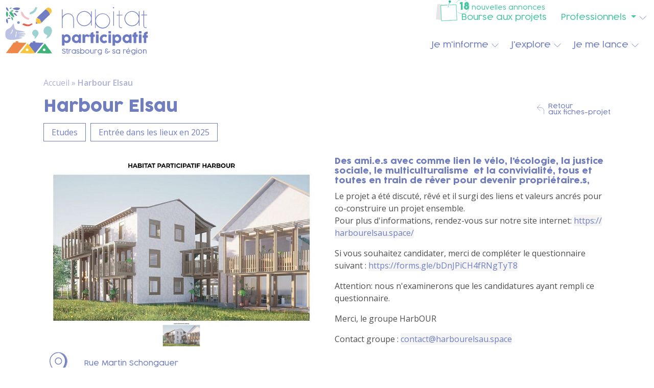

--- FILE ---
content_type: text/html; charset=UTF-8
request_url: https://habitatparticipatif.strasbourg.eu/explorer/projets/harbour_elsau/
body_size: 17551
content:
<!DOCTYPE html>
<html lang="fr-FR" class="no-js">
<head>
	<meta charset="UTF-8">
	<meta http-equiv="X-UA-Compatible" content="IE=edge">
	<meta name="viewport" content="width=device-width, initial-scale=1, shrink-to-fit=no">
	<meta name="mobile-web-app-capable" content="yes">
	<meta name="apple-mobile-web-app-capable" content="yes">
	<meta name="apple-mobile-web-app-title" content="Portail de l&#039;habitat participatif - Le portail de l&#039;habitat participatif à Strasbourg et sa région">
	<link rel="profile" href="http://gmpg.org/xfn/11">
	<link rel="pingback" href="https://habitatparticipatif.strasbourg.eu/xmlrpc.php">
	<!-- favicon -->
	<link rel="apple-touch-icon" sizes="180x180" href="https://habitatparticipatif.strasbourg.eu/wp-content/themes/portail/branding/favicon/apple-touch-icon.png">
	<link rel="icon" type="image/png" sizes="32x32" href="https://habitatparticipatif.strasbourg.eu/wp-content/themes/portail/branding/favicon/favicon-32x32.png">
	<link rel="icon" type="image/png" sizes="16x16" href="https://habitatparticipatif.strasbourg.eu/wp-content/themes/portail/branding/favicon/favicon-16x16.png">
	<link rel="manifest" href="https://habitatparticipatif.strasbourg.eu/wp-content/themes/portail/branding/favicon/site.webmanifest">
	<link rel="mask-icon" href="https://habitatparticipatif.strasbourg.eu/wp-content/themes/portail/branding/favicon/safari-pinned-tab.svg" color="#5bbad5">
	<meta name="msapplication-TileColor" content="#da532c">
	<meta name="theme-color" content="#ffffff">
	<!-- end favicon -->
	<!-- Google Search Console verification -->
	<meta name="google-site-verification" content="FeKSx2L0MsWJDb8pLO8WKE64G19qJooMrdC4_a79Vyc" />	
	<meta name='robots' content='index, follow, max-image-preview:large, max-snippet:-1, max-video-preview:-1' />

	<!-- This site is optimized with the Yoast SEO plugin v24.3 - https://yoast.com/wordpress/plugins/seo/ -->
	<title>Harbour Elsau &#8226; Portail de l&#039;habitat participatif</title>
	<meta name="description" content="Les informations sur le site de la rue Martin Schongauer, objet d&#039;un appel à candidature collective par la ville de Strasbourg pour la création d&#039;un projet d&#039;autopromotion" />
	<link rel="canonical" href="https://habitatparticipatif.strasbourg.eu/explorer/projets/harbour_elsau/" />
	<meta property="og:locale" content="fr_FR" />
	<meta property="og:type" content="article" />
	<meta property="og:title" content="Harbour Elsau &#8226; Portail de l&#039;habitat participatif" />
	<meta property="og:description" content="Les informations sur le site de la rue Martin Schongauer, objet d&#039;un appel à candidature collective par la ville de Strasbourg pour la création d&#039;un projet d&#039;autopromotion" />
	<meta property="og:url" content="https://habitatparticipatif.strasbourg.eu/explorer/projets/harbour_elsau/" />
	<meta property="og:site_name" content="Portail de l&#039;habitat participatif" />
	<meta property="article:publisher" content="https://www.facebook.com/ecoquartierstras/" />
	<meta property="article:modified_time" content="2024-09-09T08:40:37+00:00" />
	<meta property="og:image" content="https://habitatparticipatif.strasbourg.eu/wp-content/uploads/2022/11/harbour-1.jpg" />
	<meta property="og:image:width" content="1172" />
	<meta property="og:image:height" content="720" />
	<meta property="og:image:type" content="image/jpeg" />
	<meta name="twitter:card" content="summary_large_image" />
	<meta name="twitter:label1" content="Durée de lecture estimée" />
	<meta name="twitter:data1" content="1 minute" />
	<script type="application/ld+json" class="yoast-schema-graph">{"@context":"https://schema.org","@graph":[{"@type":"WebPage","@id":"https://habitatparticipatif.strasbourg.eu/explorer/projets/harbour_elsau/","url":"https://habitatparticipatif.strasbourg.eu/explorer/projets/harbour_elsau/","name":"Harbour Elsau &#8226; Portail de l&#039;habitat participatif","isPartOf":{"@id":"https://habitatparticipatif.strasbourg.eu/#website"},"primaryImageOfPage":{"@id":"https://habitatparticipatif.strasbourg.eu/explorer/projets/harbour_elsau/#primaryimage"},"image":{"@id":"https://habitatparticipatif.strasbourg.eu/explorer/projets/harbour_elsau/#primaryimage"},"thumbnailUrl":"https://habitatparticipatif.strasbourg.eu/wp-content/uploads/2022/11/harbour-1.jpg","datePublished":"2019-12-06T10:44:06+00:00","dateModified":"2024-09-09T08:40:37+00:00","description":"Les informations sur le site de la rue Martin Schongauer, objet d'un appel à candidature collective par la ville de Strasbourg pour la création d'un projet d'autopromotion","breadcrumb":{"@id":"https://habitatparticipatif.strasbourg.eu/explorer/projets/harbour_elsau/#breadcrumb"},"inLanguage":"fr-FR","potentialAction":[{"@type":"ReadAction","target":["https://habitatparticipatif.strasbourg.eu/explorer/projets/harbour_elsau/"]}]},{"@type":"ImageObject","inLanguage":"fr-FR","@id":"https://habitatparticipatif.strasbourg.eu/explorer/projets/harbour_elsau/#primaryimage","url":"https://habitatparticipatif.strasbourg.eu/wp-content/uploads/2022/11/harbour-1.jpg","contentUrl":"https://habitatparticipatif.strasbourg.eu/wp-content/uploads/2022/11/harbour-1.jpg","width":1172,"height":720},{"@type":"WebSite","@id":"https://habitatparticipatif.strasbourg.eu/#website","url":"https://habitatparticipatif.strasbourg.eu/","name":"Portail de l&#039;habitat participatif","description":"Le portail de l&#039;habitat participatif à Strasbourg et sa région","publisher":{"@id":"https://habitatparticipatif.strasbourg.eu/#organization"},"potentialAction":[{"@type":"SearchAction","target":{"@type":"EntryPoint","urlTemplate":"https://habitatparticipatif.strasbourg.eu/?s={search_term_string}"},"query-input":{"@type":"PropertyValueSpecification","valueRequired":true,"valueName":"search_term_string"}}],"inLanguage":"fr-FR"},{"@type":"Organization","@id":"https://habitatparticipatif.strasbourg.eu/#organization","name":"Habitat Participatif Strasbourg","url":"https://habitatparticipatif.strasbourg.eu/","logo":{"@type":"ImageObject","inLanguage":"fr-FR","@id":"https://habitatparticipatif.strasbourg.eu/#/schema/logo/image/","url":"https://habitatparticipatif.strasbourg.eu/wp-content/uploads/2020/02/HabitatParticipatifStrasbourg_Logo.png","contentUrl":"https://habitatparticipatif.strasbourg.eu/wp-content/uploads/2020/02/HabitatParticipatifStrasbourg_Logo.png","width":389,"height":131,"caption":"Habitat Participatif Strasbourg"},"image":{"@id":"https://habitatparticipatif.strasbourg.eu/#/schema/logo/image/"},"sameAs":["https://www.facebook.com/ecoquartierstras/"]}]}</script>
	<!-- / Yoast SEO plugin. -->


<link rel='dns-prefetch' href='//cdnjs.cloudflare.com' />
<link rel='dns-prefetch' href='//stackpath.bootstrapcdn.com' />
<link rel='dns-prefetch' href='//cdn.jsdelivr.net' />
<link rel='dns-prefetch' href='//fonts.googleapis.com' />
<link rel="alternate" type="application/rss+xml" title="Portail de l&#039;habitat participatif &raquo; Flux" href="https://habitatparticipatif.strasbourg.eu/feed/" />
<link rel="alternate" type="application/rss+xml" title="Portail de l&#039;habitat participatif &raquo; Flux des commentaires" href="https://habitatparticipatif.strasbourg.eu/comments/feed/" />
<link rel="alternate" title="oEmbed (JSON)" type="application/json+oembed" href="https://habitatparticipatif.strasbourg.eu/wp-json/oembed/1.0/embed?url=https%3A%2F%2Fhabitatparticipatif.strasbourg.eu%2Fexplorer%2Fprojets%2Fharbour_elsau%2F" />
<link rel="alternate" title="oEmbed (XML)" type="text/xml+oembed" href="https://habitatparticipatif.strasbourg.eu/wp-json/oembed/1.0/embed?url=https%3A%2F%2Fhabitatparticipatif.strasbourg.eu%2Fexplorer%2Fprojets%2Fharbour_elsau%2F&#038;format=xml" />
		<!-- This site uses the Google Analytics by MonsterInsights plugin v9.11.1 - Using Analytics tracking - https://www.monsterinsights.com/ -->
							<script src="//www.googletagmanager.com/gtag/js?id=G-1XPYJRGFVC"  data-cfasync="false" data-wpfc-render="false" type="text/javascript" async></script>
			<script data-cfasync="false" data-wpfc-render="false" type="text/javascript">
				var mi_version = '9.11.1';
				var mi_track_user = true;
				var mi_no_track_reason = '';
								var MonsterInsightsDefaultLocations = {"page_location":"https:\/\/habitatparticipatif.strasbourg.eu\/explorer\/projets\/harbour_elsau\/"};
								if ( typeof MonsterInsightsPrivacyGuardFilter === 'function' ) {
					var MonsterInsightsLocations = (typeof MonsterInsightsExcludeQuery === 'object') ? MonsterInsightsPrivacyGuardFilter( MonsterInsightsExcludeQuery ) : MonsterInsightsPrivacyGuardFilter( MonsterInsightsDefaultLocations );
				} else {
					var MonsterInsightsLocations = (typeof MonsterInsightsExcludeQuery === 'object') ? MonsterInsightsExcludeQuery : MonsterInsightsDefaultLocations;
				}

								var disableStrs = [
										'ga-disable-G-1XPYJRGFVC',
									];

				/* Function to detect opted out users */
				function __gtagTrackerIsOptedOut() {
					for (var index = 0; index < disableStrs.length; index++) {
						if (document.cookie.indexOf(disableStrs[index] + '=true') > -1) {
							return true;
						}
					}

					return false;
				}

				/* Disable tracking if the opt-out cookie exists. */
				if (__gtagTrackerIsOptedOut()) {
					for (var index = 0; index < disableStrs.length; index++) {
						window[disableStrs[index]] = true;
					}
				}

				/* Opt-out function */
				function __gtagTrackerOptout() {
					for (var index = 0; index < disableStrs.length; index++) {
						document.cookie = disableStrs[index] + '=true; expires=Thu, 31 Dec 2099 23:59:59 UTC; path=/';
						window[disableStrs[index]] = true;
					}
				}

				if ('undefined' === typeof gaOptout) {
					function gaOptout() {
						__gtagTrackerOptout();
					}
				}
								window.dataLayer = window.dataLayer || [];

				window.MonsterInsightsDualTracker = {
					helpers: {},
					trackers: {},
				};
				if (mi_track_user) {
					function __gtagDataLayer() {
						dataLayer.push(arguments);
					}

					function __gtagTracker(type, name, parameters) {
						if (!parameters) {
							parameters = {};
						}

						if (parameters.send_to) {
							__gtagDataLayer.apply(null, arguments);
							return;
						}

						if (type === 'event') {
														parameters.send_to = monsterinsights_frontend.v4_id;
							var hookName = name;
							if (typeof parameters['event_category'] !== 'undefined') {
								hookName = parameters['event_category'] + ':' + name;
							}

							if (typeof MonsterInsightsDualTracker.trackers[hookName] !== 'undefined') {
								MonsterInsightsDualTracker.trackers[hookName](parameters);
							} else {
								__gtagDataLayer('event', name, parameters);
							}
							
						} else {
							__gtagDataLayer.apply(null, arguments);
						}
					}

					__gtagTracker('js', new Date());
					__gtagTracker('set', {
						'developer_id.dZGIzZG': true,
											});
					if ( MonsterInsightsLocations.page_location ) {
						__gtagTracker('set', MonsterInsightsLocations);
					}
										__gtagTracker('config', 'G-1XPYJRGFVC', {"forceSSL":"true","link_attribution":"true"} );
										window.gtag = __gtagTracker;										(function () {
						/* https://developers.google.com/analytics/devguides/collection/analyticsjs/ */
						/* ga and __gaTracker compatibility shim. */
						var noopfn = function () {
							return null;
						};
						var newtracker = function () {
							return new Tracker();
						};
						var Tracker = function () {
							return null;
						};
						var p = Tracker.prototype;
						p.get = noopfn;
						p.set = noopfn;
						p.send = function () {
							var args = Array.prototype.slice.call(arguments);
							args.unshift('send');
							__gaTracker.apply(null, args);
						};
						var __gaTracker = function () {
							var len = arguments.length;
							if (len === 0) {
								return;
							}
							var f = arguments[len - 1];
							if (typeof f !== 'object' || f === null || typeof f.hitCallback !== 'function') {
								if ('send' === arguments[0]) {
									var hitConverted, hitObject = false, action;
									if ('event' === arguments[1]) {
										if ('undefined' !== typeof arguments[3]) {
											hitObject = {
												'eventAction': arguments[3],
												'eventCategory': arguments[2],
												'eventLabel': arguments[4],
												'value': arguments[5] ? arguments[5] : 1,
											}
										}
									}
									if ('pageview' === arguments[1]) {
										if ('undefined' !== typeof arguments[2]) {
											hitObject = {
												'eventAction': 'page_view',
												'page_path': arguments[2],
											}
										}
									}
									if (typeof arguments[2] === 'object') {
										hitObject = arguments[2];
									}
									if (typeof arguments[5] === 'object') {
										Object.assign(hitObject, arguments[5]);
									}
									if ('undefined' !== typeof arguments[1].hitType) {
										hitObject = arguments[1];
										if ('pageview' === hitObject.hitType) {
											hitObject.eventAction = 'page_view';
										}
									}
									if (hitObject) {
										action = 'timing' === arguments[1].hitType ? 'timing_complete' : hitObject.eventAction;
										hitConverted = mapArgs(hitObject);
										__gtagTracker('event', action, hitConverted);
									}
								}
								return;
							}

							function mapArgs(args) {
								var arg, hit = {};
								var gaMap = {
									'eventCategory': 'event_category',
									'eventAction': 'event_action',
									'eventLabel': 'event_label',
									'eventValue': 'event_value',
									'nonInteraction': 'non_interaction',
									'timingCategory': 'event_category',
									'timingVar': 'name',
									'timingValue': 'value',
									'timingLabel': 'event_label',
									'page': 'page_path',
									'location': 'page_location',
									'title': 'page_title',
									'referrer' : 'page_referrer',
								};
								for (arg in args) {
																		if (!(!args.hasOwnProperty(arg) || !gaMap.hasOwnProperty(arg))) {
										hit[gaMap[arg]] = args[arg];
									} else {
										hit[arg] = args[arg];
									}
								}
								return hit;
							}

							try {
								f.hitCallback();
							} catch (ex) {
							}
						};
						__gaTracker.create = newtracker;
						__gaTracker.getByName = newtracker;
						__gaTracker.getAll = function () {
							return [];
						};
						__gaTracker.remove = noopfn;
						__gaTracker.loaded = true;
						window['__gaTracker'] = __gaTracker;
					})();
									} else {
										console.log("");
					(function () {
						function __gtagTracker() {
							return null;
						}

						window['__gtagTracker'] = __gtagTracker;
						window['gtag'] = __gtagTracker;
					})();
									}
			</script>
							<!-- / Google Analytics by MonsterInsights -->
		<style id='wp-img-auto-sizes-contain-inline-css' type='text/css'>
img:is([sizes=auto i],[sizes^="auto," i]){contain-intrinsic-size:3000px 1500px}
/*# sourceURL=wp-img-auto-sizes-contain-inline-css */
</style>
<style id='wp-emoji-styles-inline-css' type='text/css'>

	img.wp-smiley, img.emoji {
		display: inline !important;
		border: none !important;
		box-shadow: none !important;
		height: 1em !important;
		width: 1em !important;
		margin: 0 0.07em !important;
		vertical-align: -0.1em !important;
		background: none !important;
		padding: 0 !important;
	}
/*# sourceURL=wp-emoji-styles-inline-css */
</style>
<style id='wp-block-library-inline-css' type='text/css'>
:root{--wp-block-synced-color:#7a00df;--wp-block-synced-color--rgb:122,0,223;--wp-bound-block-color:var(--wp-block-synced-color);--wp-editor-canvas-background:#ddd;--wp-admin-theme-color:#007cba;--wp-admin-theme-color--rgb:0,124,186;--wp-admin-theme-color-darker-10:#006ba1;--wp-admin-theme-color-darker-10--rgb:0,107,160.5;--wp-admin-theme-color-darker-20:#005a87;--wp-admin-theme-color-darker-20--rgb:0,90,135;--wp-admin-border-width-focus:2px}@media (min-resolution:192dpi){:root{--wp-admin-border-width-focus:1.5px}}.wp-element-button{cursor:pointer}:root .has-very-light-gray-background-color{background-color:#eee}:root .has-very-dark-gray-background-color{background-color:#313131}:root .has-very-light-gray-color{color:#eee}:root .has-very-dark-gray-color{color:#313131}:root .has-vivid-green-cyan-to-vivid-cyan-blue-gradient-background{background:linear-gradient(135deg,#00d084,#0693e3)}:root .has-purple-crush-gradient-background{background:linear-gradient(135deg,#34e2e4,#4721fb 50%,#ab1dfe)}:root .has-hazy-dawn-gradient-background{background:linear-gradient(135deg,#faaca8,#dad0ec)}:root .has-subdued-olive-gradient-background{background:linear-gradient(135deg,#fafae1,#67a671)}:root .has-atomic-cream-gradient-background{background:linear-gradient(135deg,#fdd79a,#004a59)}:root .has-nightshade-gradient-background{background:linear-gradient(135deg,#330968,#31cdcf)}:root .has-midnight-gradient-background{background:linear-gradient(135deg,#020381,#2874fc)}:root{--wp--preset--font-size--normal:16px;--wp--preset--font-size--huge:42px}.has-regular-font-size{font-size:1em}.has-larger-font-size{font-size:2.625em}.has-normal-font-size{font-size:var(--wp--preset--font-size--normal)}.has-huge-font-size{font-size:var(--wp--preset--font-size--huge)}.has-text-align-center{text-align:center}.has-text-align-left{text-align:left}.has-text-align-right{text-align:right}.has-fit-text{white-space:nowrap!important}#end-resizable-editor-section{display:none}.aligncenter{clear:both}.items-justified-left{justify-content:flex-start}.items-justified-center{justify-content:center}.items-justified-right{justify-content:flex-end}.items-justified-space-between{justify-content:space-between}.screen-reader-text{border:0;clip-path:inset(50%);height:1px;margin:-1px;overflow:hidden;padding:0;position:absolute;width:1px;word-wrap:normal!important}.screen-reader-text:focus{background-color:#ddd;clip-path:none;color:#444;display:block;font-size:1em;height:auto;left:5px;line-height:normal;padding:15px 23px 14px;text-decoration:none;top:5px;width:auto;z-index:100000}html :where(.has-border-color){border-style:solid}html :where([style*=border-top-color]){border-top-style:solid}html :where([style*=border-right-color]){border-right-style:solid}html :where([style*=border-bottom-color]){border-bottom-style:solid}html :where([style*=border-left-color]){border-left-style:solid}html :where([style*=border-width]){border-style:solid}html :where([style*=border-top-width]){border-top-style:solid}html :where([style*=border-right-width]){border-right-style:solid}html :where([style*=border-bottom-width]){border-bottom-style:solid}html :where([style*=border-left-width]){border-left-style:solid}html :where(img[class*=wp-image-]){height:auto;max-width:100%}:where(figure){margin:0 0 1em}html :where(.is-position-sticky){--wp-admin--admin-bar--position-offset:var(--wp-admin--admin-bar--height,0px)}@media screen and (max-width:600px){html :where(.is-position-sticky){--wp-admin--admin-bar--position-offset:0px}}

/*# sourceURL=wp-block-library-inline-css */
</style><style id='global-styles-inline-css' type='text/css'>
:root{--wp--preset--aspect-ratio--square: 1;--wp--preset--aspect-ratio--4-3: 4/3;--wp--preset--aspect-ratio--3-4: 3/4;--wp--preset--aspect-ratio--3-2: 3/2;--wp--preset--aspect-ratio--2-3: 2/3;--wp--preset--aspect-ratio--16-9: 16/9;--wp--preset--aspect-ratio--9-16: 9/16;--wp--preset--color--black: #000000;--wp--preset--color--cyan-bluish-gray: #abb8c3;--wp--preset--color--white: #ffffff;--wp--preset--color--pale-pink: #f78da7;--wp--preset--color--vivid-red: #cf2e2e;--wp--preset--color--luminous-vivid-orange: #ff6900;--wp--preset--color--luminous-vivid-amber: #fcb900;--wp--preset--color--light-green-cyan: #7bdcb5;--wp--preset--color--vivid-green-cyan: #00d084;--wp--preset--color--pale-cyan-blue: #8ed1fc;--wp--preset--color--vivid-cyan-blue: #0693e3;--wp--preset--color--vivid-purple: #9b51e0;--wp--preset--gradient--vivid-cyan-blue-to-vivid-purple: linear-gradient(135deg,rgb(6,147,227) 0%,rgb(155,81,224) 100%);--wp--preset--gradient--light-green-cyan-to-vivid-green-cyan: linear-gradient(135deg,rgb(122,220,180) 0%,rgb(0,208,130) 100%);--wp--preset--gradient--luminous-vivid-amber-to-luminous-vivid-orange: linear-gradient(135deg,rgb(252,185,0) 0%,rgb(255,105,0) 100%);--wp--preset--gradient--luminous-vivid-orange-to-vivid-red: linear-gradient(135deg,rgb(255,105,0) 0%,rgb(207,46,46) 100%);--wp--preset--gradient--very-light-gray-to-cyan-bluish-gray: linear-gradient(135deg,rgb(238,238,238) 0%,rgb(169,184,195) 100%);--wp--preset--gradient--cool-to-warm-spectrum: linear-gradient(135deg,rgb(74,234,220) 0%,rgb(151,120,209) 20%,rgb(207,42,186) 40%,rgb(238,44,130) 60%,rgb(251,105,98) 80%,rgb(254,248,76) 100%);--wp--preset--gradient--blush-light-purple: linear-gradient(135deg,rgb(255,206,236) 0%,rgb(152,150,240) 100%);--wp--preset--gradient--blush-bordeaux: linear-gradient(135deg,rgb(254,205,165) 0%,rgb(254,45,45) 50%,rgb(107,0,62) 100%);--wp--preset--gradient--luminous-dusk: linear-gradient(135deg,rgb(255,203,112) 0%,rgb(199,81,192) 50%,rgb(65,88,208) 100%);--wp--preset--gradient--pale-ocean: linear-gradient(135deg,rgb(255,245,203) 0%,rgb(182,227,212) 50%,rgb(51,167,181) 100%);--wp--preset--gradient--electric-grass: linear-gradient(135deg,rgb(202,248,128) 0%,rgb(113,206,126) 100%);--wp--preset--gradient--midnight: linear-gradient(135deg,rgb(2,3,129) 0%,rgb(40,116,252) 100%);--wp--preset--font-size--small: 13px;--wp--preset--font-size--medium: 20px;--wp--preset--font-size--large: 36px;--wp--preset--font-size--x-large: 42px;--wp--preset--spacing--20: 0.44rem;--wp--preset--spacing--30: 0.67rem;--wp--preset--spacing--40: 1rem;--wp--preset--spacing--50: 1.5rem;--wp--preset--spacing--60: 2.25rem;--wp--preset--spacing--70: 3.38rem;--wp--preset--spacing--80: 5.06rem;--wp--preset--shadow--natural: 6px 6px 9px rgba(0, 0, 0, 0.2);--wp--preset--shadow--deep: 12px 12px 50px rgba(0, 0, 0, 0.4);--wp--preset--shadow--sharp: 6px 6px 0px rgba(0, 0, 0, 0.2);--wp--preset--shadow--outlined: 6px 6px 0px -3px rgb(255, 255, 255), 6px 6px rgb(0, 0, 0);--wp--preset--shadow--crisp: 6px 6px 0px rgb(0, 0, 0);}:where(.is-layout-flex){gap: 0.5em;}:where(.is-layout-grid){gap: 0.5em;}body .is-layout-flex{display: flex;}.is-layout-flex{flex-wrap: wrap;align-items: center;}.is-layout-flex > :is(*, div){margin: 0;}body .is-layout-grid{display: grid;}.is-layout-grid > :is(*, div){margin: 0;}:where(.wp-block-columns.is-layout-flex){gap: 2em;}:where(.wp-block-columns.is-layout-grid){gap: 2em;}:where(.wp-block-post-template.is-layout-flex){gap: 1.25em;}:where(.wp-block-post-template.is-layout-grid){gap: 1.25em;}.has-black-color{color: var(--wp--preset--color--black) !important;}.has-cyan-bluish-gray-color{color: var(--wp--preset--color--cyan-bluish-gray) !important;}.has-white-color{color: var(--wp--preset--color--white) !important;}.has-pale-pink-color{color: var(--wp--preset--color--pale-pink) !important;}.has-vivid-red-color{color: var(--wp--preset--color--vivid-red) !important;}.has-luminous-vivid-orange-color{color: var(--wp--preset--color--luminous-vivid-orange) !important;}.has-luminous-vivid-amber-color{color: var(--wp--preset--color--luminous-vivid-amber) !important;}.has-light-green-cyan-color{color: var(--wp--preset--color--light-green-cyan) !important;}.has-vivid-green-cyan-color{color: var(--wp--preset--color--vivid-green-cyan) !important;}.has-pale-cyan-blue-color{color: var(--wp--preset--color--pale-cyan-blue) !important;}.has-vivid-cyan-blue-color{color: var(--wp--preset--color--vivid-cyan-blue) !important;}.has-vivid-purple-color{color: var(--wp--preset--color--vivid-purple) !important;}.has-black-background-color{background-color: var(--wp--preset--color--black) !important;}.has-cyan-bluish-gray-background-color{background-color: var(--wp--preset--color--cyan-bluish-gray) !important;}.has-white-background-color{background-color: var(--wp--preset--color--white) !important;}.has-pale-pink-background-color{background-color: var(--wp--preset--color--pale-pink) !important;}.has-vivid-red-background-color{background-color: var(--wp--preset--color--vivid-red) !important;}.has-luminous-vivid-orange-background-color{background-color: var(--wp--preset--color--luminous-vivid-orange) !important;}.has-luminous-vivid-amber-background-color{background-color: var(--wp--preset--color--luminous-vivid-amber) !important;}.has-light-green-cyan-background-color{background-color: var(--wp--preset--color--light-green-cyan) !important;}.has-vivid-green-cyan-background-color{background-color: var(--wp--preset--color--vivid-green-cyan) !important;}.has-pale-cyan-blue-background-color{background-color: var(--wp--preset--color--pale-cyan-blue) !important;}.has-vivid-cyan-blue-background-color{background-color: var(--wp--preset--color--vivid-cyan-blue) !important;}.has-vivid-purple-background-color{background-color: var(--wp--preset--color--vivid-purple) !important;}.has-black-border-color{border-color: var(--wp--preset--color--black) !important;}.has-cyan-bluish-gray-border-color{border-color: var(--wp--preset--color--cyan-bluish-gray) !important;}.has-white-border-color{border-color: var(--wp--preset--color--white) !important;}.has-pale-pink-border-color{border-color: var(--wp--preset--color--pale-pink) !important;}.has-vivid-red-border-color{border-color: var(--wp--preset--color--vivid-red) !important;}.has-luminous-vivid-orange-border-color{border-color: var(--wp--preset--color--luminous-vivid-orange) !important;}.has-luminous-vivid-amber-border-color{border-color: var(--wp--preset--color--luminous-vivid-amber) !important;}.has-light-green-cyan-border-color{border-color: var(--wp--preset--color--light-green-cyan) !important;}.has-vivid-green-cyan-border-color{border-color: var(--wp--preset--color--vivid-green-cyan) !important;}.has-pale-cyan-blue-border-color{border-color: var(--wp--preset--color--pale-cyan-blue) !important;}.has-vivid-cyan-blue-border-color{border-color: var(--wp--preset--color--vivid-cyan-blue) !important;}.has-vivid-purple-border-color{border-color: var(--wp--preset--color--vivid-purple) !important;}.has-vivid-cyan-blue-to-vivid-purple-gradient-background{background: var(--wp--preset--gradient--vivid-cyan-blue-to-vivid-purple) !important;}.has-light-green-cyan-to-vivid-green-cyan-gradient-background{background: var(--wp--preset--gradient--light-green-cyan-to-vivid-green-cyan) !important;}.has-luminous-vivid-amber-to-luminous-vivid-orange-gradient-background{background: var(--wp--preset--gradient--luminous-vivid-amber-to-luminous-vivid-orange) !important;}.has-luminous-vivid-orange-to-vivid-red-gradient-background{background: var(--wp--preset--gradient--luminous-vivid-orange-to-vivid-red) !important;}.has-very-light-gray-to-cyan-bluish-gray-gradient-background{background: var(--wp--preset--gradient--very-light-gray-to-cyan-bluish-gray) !important;}.has-cool-to-warm-spectrum-gradient-background{background: var(--wp--preset--gradient--cool-to-warm-spectrum) !important;}.has-blush-light-purple-gradient-background{background: var(--wp--preset--gradient--blush-light-purple) !important;}.has-blush-bordeaux-gradient-background{background: var(--wp--preset--gradient--blush-bordeaux) !important;}.has-luminous-dusk-gradient-background{background: var(--wp--preset--gradient--luminous-dusk) !important;}.has-pale-ocean-gradient-background{background: var(--wp--preset--gradient--pale-ocean) !important;}.has-electric-grass-gradient-background{background: var(--wp--preset--gradient--electric-grass) !important;}.has-midnight-gradient-background{background: var(--wp--preset--gradient--midnight) !important;}.has-small-font-size{font-size: var(--wp--preset--font-size--small) !important;}.has-medium-font-size{font-size: var(--wp--preset--font-size--medium) !important;}.has-large-font-size{font-size: var(--wp--preset--font-size--large) !important;}.has-x-large-font-size{font-size: var(--wp--preset--font-size--x-large) !important;}
/*# sourceURL=global-styles-inline-css */
</style>

<style id='classic-theme-styles-inline-css' type='text/css'>
/*! This file is auto-generated */
.wp-block-button__link{color:#fff;background-color:#32373c;border-radius:9999px;box-shadow:none;text-decoration:none;padding:calc(.667em + 2px) calc(1.333em + 2px);font-size:1.125em}.wp-block-file__button{background:#32373c;color:#fff;text-decoration:none}
/*# sourceURL=/wp-includes/css/classic-themes.min.css */
</style>
<link rel='stylesheet' id='dashicons-css' href='https://habitatparticipatif.strasbourg.eu/wp-includes/css/dashicons.min.css?ver=6.9' type='text/css' media='all' />
<link rel='stylesheet' id='siteorigin-panels-front-css' href='https://habitatparticipatif.strasbourg.eu/wp-content/plugins/siteorigin-panels/css/front-flex.min.css?ver=2.33.4' type='text/css' media='all' />
<link rel='stylesheet' id='megamenu-css' href='https://habitatparticipatif.strasbourg.eu/wp-content/uploads/maxmegamenu/style.css?ver=17cdf8' type='text/css' media='all' />
<link rel='stylesheet' id='bootstrap-css-css' href='https://stackpath.bootstrapcdn.com/bootstrap/4.3.1/css/bootstrap.min.css?ver=1.0' type='text/css' media='all' />
<link rel='stylesheet' id='slick-css-css' href='//cdn.jsdelivr.net/npm/slick-carousel@1.8.1/slick/slick.css?ver=1.0' type='text/css' media='all' />
<link rel='stylesheet' id='slick-theme-css' href='//cdn.jsdelivr.net/npm/slick-carousel@1.8.1/slick/slick-theme.css?ver=1.0' type='text/css' media='all' />
<link rel='stylesheet' id='open-sans-css' href='https://fonts.googleapis.com/css?family=Open+Sans%3A300italic%2C400italic%2C600italic%2C300%2C400%2C600&#038;subset=latin%2Clatin-ext&#038;display=fallback&#038;ver=6.9' type='text/css' media='all' />
<link rel='stylesheet' id='exnt-plugins-stylesheet-css' href='https://habitatparticipatif.strasbourg.eu/wp-content/themes/portail/css/exnt-plugins-stylesheet.css?ver=1.0' type='text/css' media='all' />
<link rel='stylesheet' id='exnt-styles-css' href='https://habitatparticipatif.strasbourg.eu/wp-content/themes/portail/css/exnt.css?ver=1.0' type='text/css' media='all' />
<link rel='stylesheet' id='exnt-typography-css' href='https://habitatparticipatif.strasbourg.eu/wp-content/themes/portail/css/exnt-typography.css?ver=1.0' type='text/css' media='all' />
<link rel='stylesheet' id='fancybox-css-css' href='https://habitatparticipatif.strasbourg.eu/wp-content/themes/portail/assets/fancybox/source/jquery.fancybox.css?ver=1.0' type='text/css' media='all' />
<script type="text/javascript" src="https://habitatparticipatif.strasbourg.eu/wp-content/plugins/google-analytics-for-wordpress/assets/js/frontend-gtag.min.js?ver=9.11.1" id="monsterinsights-frontend-script-js" async="async" data-wp-strategy="async"></script>
<script data-cfasync="false" data-wpfc-render="false" type="text/javascript" id='monsterinsights-frontend-script-js-extra'>/* <![CDATA[ */
var monsterinsights_frontend = {"js_events_tracking":"true","download_extensions":"doc,pdf,ppt,zip,xls,docx,pptx,xlsx","inbound_paths":"[{\"path\":\"\\\/go\\\/\",\"label\":\"affiliate\"},{\"path\":\"\\\/recommend\\\/\",\"label\":\"affiliate\"}]","home_url":"https:\/\/habitatparticipatif.strasbourg.eu","hash_tracking":"false","v4_id":"G-1XPYJRGFVC"};/* ]]> */
</script>
<script type="text/javascript" id="wpgmza_data-js-extra">
/* <![CDATA[ */
var wpgmza_google_api_status = {"message":"Engine is not google-maps","code":"ENGINE_NOT_GOOGLE_MAPS"};
//# sourceURL=wpgmza_data-js-extra
/* ]]> */
</script>
<script type="text/javascript" src="https://habitatparticipatif.strasbourg.eu/wp-content/plugins/wp-google-maps/wpgmza_data.js?ver=6.9" id="wpgmza_data-js"></script>
<script type="text/javascript" src="https://habitatparticipatif.strasbourg.eu/wp-includes/js/jquery/jquery.min.js?ver=3.7.1" id="jquery-core-js"></script>
<script type="text/javascript" src="https://habitatparticipatif.strasbourg.eu/wp-includes/js/jquery/jquery-migrate.min.js?ver=3.4.1" id="jquery-migrate-js"></script>
<link rel="https://api.w.org/" href="https://habitatparticipatif.strasbourg.eu/wp-json/" /><link rel="EditURI" type="application/rsd+xml" title="RSD" href="https://habitatparticipatif.strasbourg.eu/xmlrpc.php?rsd" />
<meta name="generator" content="WordPress 6.9" />
<link rel='shortlink' href='https://habitatparticipatif.strasbourg.eu/?p=4833' />
<meta name="cdp-version" content="1.5.0" /><style media="all" id="siteorigin-panels-layouts-head">/* Layout 4833 */ #pgc-4833-0-0 { width:100%;width:calc(100% - ( 0 * 30px ) ) } #pl-4833 .so-panel { margin-bottom:30px } #pl-4833 .so-panel:last-of-type { margin-bottom:0px } @media (max-width:780px){ #pg-4833-0.panel-no-style, #pg-4833-0.panel-has-style > .panel-row-style, #pg-4833-0 { -webkit-flex-direction:column;-ms-flex-direction:column;flex-direction:column } #pg-4833-0 > .panel-grid-cell , #pg-4833-0 > .panel-row-style > .panel-grid-cell { width:100%;margin-right:0 } #pl-4833 .panel-grid-cell { padding:0 } #pl-4833 .panel-grid .panel-grid-cell-empty { display:none } #pl-4833 .panel-grid .panel-grid-cell-mobile-last { margin-bottom:0px }  } </style><style type="text/css">/** Mega Menu CSS: fs **/</style>
</head>
<body class="wp-singular fiches_projet-template-default single single-fiches_projet postid-4833 wp-theme-portail siteorigin-panels siteorigin-panels-before-js mega-menu-primary fiches_projet-harbour_elsau">
<script>
  window.fbAsyncInit = function() {
    FB.init({
      appId      : '{506184776581836}',
      cookie     : true,
      xfbml      : true,
      version    : '{v6.0}'
    });
      
    FB.AppEvents.logPageView();   
      
  };

  (function(d, s, id){
     var js, fjs = d.getElementsByTagName(s)[0];
     if (d.getElementById(id)) {return;}
     js = d.createElement(s); js.id = id;
     js.src = "https://connect.facebook.net/en_US/sdk.js";
     fjs.parentNode.insertBefore(js, fjs);
   }(document, 'script', 'facebook-jssdk'));
</script>	
<div class="site" id="page">
	<!-- ******************* The Navbar Area ******************* -->
<header class="wrapper-fluid wrapper-navbar" id="wrapper-navbar" style="position:relative;">
		<nav class="navbar navbar-expand-lg navbar-light p-0">
			<div class="container-fluid" style="padding-left:0;">
				<a class="navbar-brand" rel="home" href="https://habitatparticipatif.strasbourg.eu/" title="Portail de l&#039;habitat participatif">
					<img src="https://habitatparticipatif.strasbourg.eu/wp-content/themes/portail/branding/HabitatParticipatifStrasbourg_Logo.svg" alt="Le portail de l&#039;habitat participatif à Strasbourg et sa région - Logo">
				</a>
				<div class="puhp-menus">
					<div class="puhp-top-menu mb-3 d-none d-lg-flex d-xl-flex align-items-baseline">	


										

					
					<a title="Rejoindre un projet, voir les annonces" href="https://habitatparticipatif.strasbourg.eu/se-lancer/bourse-aux-projets/" class="link-annonces d-inline-block position-relative">Bourse aux projets<span class="nb-annonces position-absolute">18</span><span class="txt-annonces position-absolute"> nouvelles annonces</span></a>					

					<div id="navbarNavDropdown" class="collapse navbar-collapse collapsingNavbarSm"><ul id="top-menu" class="navbar-nav ml-auto"><li id="menu-item-4837" class="menu-item menu-item-type-custom menu-item-object-custom menu-item-has-children nav-item menu-item-4837 dropdown"><a title="Professionnels" href="#" data-toggle="dropdown" class="nav-link dropdown-toggle">Professionnels <span class="caret"></span></a>
<ul class=" dropdown-menu" role="menu">
	<li id="menu-item-4838" class="menu-item menu-item-type-post_type menu-item-object-page nav-item menu-item-4838"><a title="Adhérer au réseau local" href="https://habitatparticipatif.strasbourg.eu/se-lancer/adherer-au-reseau/" class="nav-link">Adhérer au réseau local</a></li>
	<li id="menu-item-4839" class="menu-item menu-item-type-post_type menu-item-object-page nav-item menu-item-4839"><a title="La charte d&rsquo;engagements" href="https://habitatparticipatif.strasbourg.eu/se-lancer/la-charte-des-valeurs/" class="nav-link">La charte d&rsquo;engagements</a></li>
</ul>
</li>
</ul></div>
<!-- 								<a class="block" href="https://habitatparticipatif.strasbourg.eu/actualites"><span class="icon-news"></span>Actualités</a>
								<a class="block" href="https://habitatparticipatif.strasbourg.eu/le-reseau-local-des-acteurs-de-l-habitat-participatif"><span class="icon-users"></span>La communauté des acteurs</a> -->
								<!-- <div class="block"><a class="icon-facenook" href="http://lavilleautrement.eu/le-reseau-local-des-acteurs-de-l-habitat-participatif/"></a></div> -->
					</div>
					<!-- The WordPress Menu goes here -->
					<div id="mega-menu-wrap-primary" class="mega-menu-wrap"><div class="mega-menu-toggle"><div class="mega-toggle-blocks-left"></div><div class="mega-toggle-blocks-center"></div><div class="mega-toggle-blocks-right"><div class='mega-toggle-block mega-menu-toggle-block mega-toggle-block-1' id='mega-toggle-block-1' tabindex='0'><span class='mega-toggle-label' role='button' aria-expanded='false'><span class='mega-toggle-label-closed'></span><span class='mega-toggle-label-open'></span></span></div></div></div><ul id="mega-menu-primary" class="mega-menu max-mega-menu mega-menu-horizontal mega-no-js" data-event="hover_intent" data-effect="fade_up" data-effect-speed="200" data-effect-mobile="disabled" data-effect-speed-mobile="0" data-panel-width="#mega-menu-primary" data-mobile-force-width="body" data-second-click="go" data-document-click="collapse" data-vertical-behaviour="accordion" data-breakpoint="992" data-unbind="true" data-mobile-state="collapse_all" data-mobile-direction="vertical" data-hover-intent-timeout="300" data-hover-intent-interval="100"><li class="mega-menu-item mega-menu-item-type-post_type mega-menu-item-object-page mega-menu-item-has-children mega-menu-megamenu mega-menu-grid mega-align-bottom-left mega-menu-grid mega-disable-link mega-menu-item-1332" id="mega-menu-item-1332"><a class="mega-menu-link" tabindex="0" aria-expanded="false" role="button">Je m'informe<span class="mega-indicator" aria-hidden="true"></span></a>
<ul class="mega-sub-menu" role='presentation'>
<li class="mega-menu-row" id="mega-menu-1332-0">
	<ul class="mega-sub-menu" style='--columns:12' role='presentation'>
<li class="mega-menu-column mega-menu-columns-12-of-12" style="--columns:12; --span:12" id="mega-menu-1332-0-0">
		<ul class="mega-sub-menu">
<li class="mega-menu-item mega-menu-item-type-post_type mega-menu-item-object-page mega-menu-item-1333" id="mega-menu-item-1333"><a class="mega-menu-link" href="https://habitatparticipatif.strasbourg.eu/decouvrir-lhabitat-participatif/">Découvrir l'habitat participatif</a></li><li class="mega-menu-item mega-menu-item-type-post_type mega-menu-item-object-page mega-menu-item-3036" id="mega-menu-item-3036"><a class="mega-menu-link" href="https://habitatparticipatif.strasbourg.eu/decouvrir-lhabitat-participatif/les-valeurs-de-lhabitat-participatif/">Les valeurs de l&rsquo;habitat participatif</a></li><li class="mega-menu-item mega-menu-item-type-post_type mega-menu-item-object-page mega-menu-item-3039" id="mega-menu-item-3039"><a class="mega-menu-link" href="https://habitatparticipatif.strasbourg.eu/decouvrir-lhabitat-participatif/des-projets-qui-profitent-a-tous/">Des projets qui profitent à tous</a></li><li class="mega-menu-item mega-menu-item-type-post_type mega-menu-item-object-page mega-menu-item-5453" id="mega-menu-item-5453"><a class="mega-menu-link" href="https://habitatparticipatif.strasbourg.eu/formules-habitat-participatif/">Les formules de l'habitat participatif</a></li><li class="mega-menu-item mega-menu-item-type-post_type mega-menu-item-object-page mega-menu-item-3038" id="mega-menu-item-3038"><a class="mega-menu-link" href="https://habitatparticipatif.strasbourg.eu/decouvrir-lhabitat-participatif/les-modes-daccession/">Les modes d&rsquo;accession</a></li><li class="mega-menu-item mega-menu-item-type-post_type mega-menu-item-object-page mega-menu-item-3037" id="mega-menu-item-3037"><a class="mega-menu-link" href="https://habitatparticipatif.strasbourg.eu/decouvrir-lhabitat-participatif/les-types-de-travaux/">Les types de chantier</a></li><li class="mega-menu-item mega-menu-item-type-post_type mega-menu-item-object-page mega-menu-item-4847" id="mega-menu-item-4847"><a class="mega-menu-link" href="https://habitatparticipatif.strasbourg.eu/actualites/">L'actu de l'habitat participatif</a></li>		</ul>
</li>	</ul>
</li><li class="mega-menu-row" id="mega-menu-1332-1">
	<ul class="mega-sub-menu" style='--columns:12' role='presentation'>
<li class="mega-menu-column mega-menu-columns-3-of-12" style="--columns:12; --span:3" id="mega-menu-1332-1-0"></li>	</ul>
</li></ul>
</li><li class="mega-menu-item mega-menu-item-type-post_type mega-menu-item-object-page mega-menu-item-has-children mega-menu-megamenu mega-menu-grid mega-align-bottom-left mega-menu-grid mega-disable-link mega-menu-item-828" id="mega-menu-item-828"><a class="mega-menu-link" tabindex="0" aria-expanded="false" role="button">J'explore<span class="mega-indicator" aria-hidden="true"></span></a>
<ul class="mega-sub-menu" role='presentation'>
<li class="mega-menu-row" id="mega-menu-828-0">
	<ul class="mega-sub-menu" style='--columns:12' role='presentation'>
<li class="mega-menu-column mega-menu-columns-6-of-12" style="--columns:12; --span:6" id="mega-menu-828-0-0">
		<ul class="mega-sub-menu">
<li class="mega-menu-item mega-menu-item-type-post_type mega-menu-item-object-page mega-menu-item-946" id="mega-menu-item-946"><a class="mega-menu-link" href="https://habitatparticipatif.strasbourg.eu/explorer/projets/"><em>Les fiches-techniques</em><br>des projets</a></li>		</ul>
</li><li class="mega-menu-column mega-menu-columns-6-of-12" style="--columns:12; --span:6" id="mega-menu-828-0-1">
		<ul class="mega-sub-menu">
<li class="mega-menu-item mega-menu-item-type-post_type mega-menu-item-object-page mega-menu-item-1432" id="mega-menu-item-1432"><a class="mega-menu-link" href="https://habitatparticipatif.strasbourg.eu/explorer/temoignages/"><em>Les témoignages</em> <br>d'habitants</a></li>		</ul>
</li>	</ul>
</li><li class="mega-menu-row" id="mega-menu-828-1">
	<ul class="mega-sub-menu" style='--columns:12' role='presentation'>
<li class="mega-menu-column mega-menu-columns-6-of-12" style="--columns:12; --span:6" id="mega-menu-828-1-0"></li><li class="mega-menu-column mega-menu-columns-3-of-12" style="--columns:12; --span:3" id="mega-menu-828-1-1"></li>	</ul>
</li></ul>
</li><li class="mega-menu-item mega-menu-item-type-post_type mega-menu-item-object-page mega-menu-item-has-children mega-menu-megamenu mega-menu-grid mega-align-bottom-left mega-menu-grid mega-disable-link mega-menu-item-1940" id="mega-menu-item-1940"><a class="mega-menu-link" tabindex="0" aria-expanded="false" role="button">Je me lance<span class="mega-indicator" aria-hidden="true"></span></a>
<ul class="mega-sub-menu" role='presentation'>
<li class="mega-menu-row" id="mega-menu-1940-0">
	<ul class="mega-sub-menu" style='--columns:12' role='presentation'>
<li class="mega-menu-column mega-menu-columns-6-of-12" style="--columns:12; --span:6" id="mega-menu-1940-0-0">
		<ul class="mega-sub-menu">
<li class="mega-menu-item mega-menu-item-type-post_type mega-menu-item-object-page mega-menu-item-782" id="mega-menu-item-782"><a class="mega-menu-link" href="https://habitatparticipatif.strasbourg.eu/se-lancer/bourse-aux-projets/">La bourse <br>aux projets</a></li>		</ul>
</li><li class="mega-menu-column mega-menu-columns-6-of-12" style="--columns:12; --span:6" id="mega-menu-1940-0-1">
		<ul class="mega-sub-menu">
<li class="mega-menu-item mega-menu-item-type-post_type mega-menu-item-object-page mega-menu-item-916" id="mega-menu-item-916"><a class="mega-menu-link" href="https://habitatparticipatif.strasbourg.eu/se-lancer/outils-methodologiques/">Les outils méthodologiques</a></li>		</ul>
</li>	</ul>
</li><li class="mega-menu-row" id="mega-menu-1940-1">
	<ul class="mega-sub-menu" style='--columns:12' role='presentation'>
<li class="mega-menu-column mega-menu-columns-6-of-12" style="--columns:12; --span:6" id="mega-menu-1940-1-0">
		<ul class="mega-sub-menu">
<li class="mega-menu-item mega-menu-item-type-post_type mega-menu-item-object-page mega-menu-item-1491" id="mega-menu-item-1491"><a class="mega-menu-link" href="https://habitatparticipatif.strasbourg.eu/explorer/le-reseau-local-des-acteurs-de-l-habitat-participatif/">Les compétences de notre réseau</a></li>		</ul>
</li><li class="mega-menu-column mega-menu-columns-6-of-12" style="--columns:12; --span:6" id="mega-menu-1940-1-1">
		<ul class="mega-sub-menu">
<li class="mega-menu-item mega-menu-item-type-post_type mega-menu-item-object-page mega-menu-item-4900" id="mega-menu-item-4900"><a class="mega-menu-link" href="https://habitatparticipatif.strasbourg.eu/consultations-autopromotion-ville-de-strasbourg/">Les consultations autopromotion</a></li>		</ul>
</li>	</ul>
</li></ul>
</li><li class="mega-menu-item mega-menu-item-type-custom mega-menu-item-object-custom mega-menu-item-has-children mega-align-bottom-left mega-menu-flyout mega-hide-on-desktop mega-menu-item-4859" id="mega-menu-item-4859"><a class="mega-menu-link" href="#" aria-expanded="false" tabindex="0">Professionnels<span class="mega-indicator" aria-hidden="true"></span></a>
<ul class="mega-sub-menu">
<li class="mega-menu-item mega-menu-item-type-post_type mega-menu-item-object-page mega-menu-item-4860" id="mega-menu-item-4860"><a class="mega-menu-link" href="https://habitatparticipatif.strasbourg.eu/se-lancer/adherer-au-reseau/">Adhérer au réseau local</a></li><li class="mega-menu-item mega-menu-item-type-post_type mega-menu-item-object-page mega-menu-item-4861" id="mega-menu-item-4861"><a class="mega-menu-link" href="https://habitatparticipatif.strasbourg.eu/se-lancer/la-charte-des-valeurs/">La charte du réseau</a></li></ul>
</li></ul></div>				</div>
			</div>				
		</nav><!-- .site-navigation -->
</header><!-- .wrapper-navbar end --><main class="site-main mb-5 fiche-projet" id="main">
			<article class="post-4833 fiches_projet type-fiches_projet status-publish has-post-thumbnail hentry mode_de_production-autopromotion localisation-periurbain localisation-projet-urbain-dense" id="post-4833">
			<header class="entry-header">
				<div class="container">
					
					<p id="breadcrumbs"><span><span><a href="https://habitatparticipatif.strasbourg.eu/">Accueil</a></span> » <span class="breadcrumb_last" aria-current="page"><strong>Harbour Elsau</strong></span></span></p>
							
					<div class="position-relative" style="padding-right:150px;">
					<h1 class="entry-title">Harbour Elsau</h1>		
					<a href="/projets" class="btn-xxs btn-back position-absolute">Retour<br>aux fiches-projet</a>
	                    	                        <span class="label label-blue">Etudes</span>
	                    	                    	                        <span class="label label-blue">Entrée dans les lieux en 2025</span>
	                                                                                                                                               
					</div>
				</div>
			</header>

<div class="container">
    <div class="entry-content">
        <div class="row">
            <div class="col-lg-6">
                                <div class=" images-projet">


                <div class="project-slider">
                                        <a class="fancybox" href="https://habitatparticipatif.strasbourg.eu/wp-content/uploads/2022/11/harbour-1-1024x629.jpg" data-fancybox-group="Economeny"><img src="https://habitatparticipatif.strasbourg.eu/wp-content/uploads/2022/11/harbour-1-700x420.jpg" alt=""></a>
                                                
                </div>
                <div class="project-slider-nav">
                                        <img src="https://habitatparticipatif.strasbourg.eu/wp-content/uploads/2022/11/harbour-1-1024x629.jpg" alt=""></a>
                                                
                </div>
                <script type="text/javascript">
                (function($) {
                    $( document ).ready(function() {        
                         $('.project-slider').slick({
                            slidesToShow: 1,
                            slidesToScroll: 1,
                            arrows: true,
                            fade: false,
                            adaptiveHeight: true,
                            infinite: false,
                            useTransform: true,
                            speed: 400,
                            cssEase: 'cubic-bezier(0.77, 0, 0.18, 1)',
                         });

                         $('.project-slider-nav')
                            .on('init', function(event, slick) {
                                $('.project-slider-nav .slick-slide.slick-current').addClass('is-active');
                            })
                            .slick({
                                slidesToShow: 7,
                                slidesToScroll: 7,
                                dots: false,
                                focusOnSelect: false,
                                infinite: false,
                                responsive: [{
                                    breakpoint: 1024,
                                    settings: {
                                        slidesToShow: 5,
                                        slidesToScroll: 5,
                                    }
                                }, {
                                    breakpoint: 640,
                                    settings: {
                                        slidesToShow: 4,
                                        slidesToScroll: 4,
                                    }
                                }, {
                                    breakpoint: 420,
                                    settings: {
                                        slidesToShow: 3,
                                        slidesToScroll: 3,
                                }
                                }]
                            });

                         $('.project-slider').on('afterChange', function(event, slick, currentSlide) {
                            $('.project-slider-nav').slick('slickGoTo', currentSlide);
                            var currrentNavSlideElem = '.project-slider-nav .slick-slide[data-slick-index="' + currentSlide + '"]';
                            $('.project-slider-nav .slick-slide.is-active').removeClass('is-active');
                            $(currrentNavSlideElem).addClass('is-active');
                         });

                         $('.project-slider-nav').on('click', '.slick-slide', function(event) {
                            event.preventDefault();
                            var goToSingleSlide = $(this).data('slick-index');

                            $('.project-slider').slick('slickGoTo', goToSingleSlide);
                         });
                            

                    });   
                })( jQuery );    
                </script>




                </div>
                <style>	
                .project-slider-nav .slick-active {
                    opacity:0.7;
                }
                .project-slider-nav .slick-active.is-active {
                    opacity:1;
                }                
				@media (min-width: 576px) {
/*	                .images-projet.card-columns {
	                	column-count:	                }*/
				}                  
            	</style>
                <div class="projet-infos">
                    <div class="bg-icon aspect my-2 vert-align" style="background-image:url(https://habitatparticipatif.strasbourg.eu/wp-content/themes/portail/branding/ic/ic-pin.svg);">
                        <span style="color:#707dbf; font-size:0.9rem; font-family:CocoGooseLight, Open Sans, sans serif;">
                        Rue Martin Schongauer                        
                        </span>
                        <br>
                    </div>
                    <style>
/*                        .card-columns .card:first-child {
                            width:100%;
                        }*/
                    </style>
                                            	<div class="bg-icon aspect my-3" style="background-image:url(https://habitatparticipatif.strasbourg.eu/wp-content/themes/portail/branding/ic/ic-organic.svg);">
                        <h5 class="title-light">Parti-pris écologique</h5>
                            NC                    	</div>
                        
                        

                                            	<div class="bg-icon aspect my-3" style="background-image:url(https://habitatparticipatif.strasbourg.eu/wp-content/themes/portail/branding/ic/ic-common.svg);">
                        <h5 class="title-light">Espaces mutualisés</h5>
                            NC                    	</div>
                        
                                                

                    <div class="caracteristiques my-3">
                                                    <h5 class="title-light">Les partenaires du projet</h5>
                            Ville de Strasbourg                        <hr>
                        <h5 class="title-light">Caractéristiques</h5>
                                                        

                         

                          

                                


                        <span class="label">Initiative de la collectivité</span>                                                                                              
    <!--                     <div class="caracteristiques my-3">
                            <h5 class="title-light">Autres caractéristiques</h5>
                                                        <hr>
                        </div> -->
                        <hr>
                            
                    </div>

                </div>
            </div>
            <div class="col-lg-6">
                <div id="pl-4833"  class="panel-layout" ><div id="pg-4833-0"  class="panel-grid panel-no-style" ><div id="pgc-4833-0-0"  class="panel-grid-cell" ><div id="panel-4833-0-0-0" class="so-panel widget widget_sow-editor panel-first-child panel-last-child" data-index="0" ><div
			
			class="so-widget-sow-editor so-widget-sow-editor-base"
			
		>
<div class="siteorigin-widget-tinymce textwidget">
	<h3>Des ami.e.s avec comme lien le vélo, l’écologie, la justice sociale, le multiculturalisme  et la convivialité, tous et toutes en train de rêver pour devenir propriétaire.s,</h3>
<div></div>
<div>Le projet a été discuté, rêvé et il surgi des liens et valeurs ancrés pour co-construire un projet ensemble.</div>
<div></div>
<div>
<p>Pour plus d'informations, rendez-vous sur notre site internet: <a href="https://harbourelsau.space/" target="_blank" rel="noopener noreferrer" data-saferedirecturl="https://www.google.com/url?q=https://harbourelsau.space/&amp;source=gmail&amp;ust=1655843130633000&amp;usg=AOvVaw1i0KfI3HAowULlr8QftHhD">https://<wbr />harbourelsau.space/</a></p>
</div>
<div></div>
<div>
<p>Si vous souhaitez candidater, merci de compléter le questionnaire suivant : <a href="https://forms.gle/bDnJPiCH4fRNgTyT8" target="_blank" rel="noopener noreferrer" data-saferedirecturl="https://www.google.com/url?q=https://forms.gle/bDnJPiCH4fRNgTyT8&amp;source=gmail&amp;ust=1655843130633000&amp;usg=AOvVaw16tA-otW1Cyu_u6ufTnNMr">https://forms.gle/<wbr />bDnJPiCH4fRNgTyT8</a></p>
<p>Attention: nous n'examinerons que les candidatures ayant rempli ce questionnaire.</p>
<p>Merci, le groupe HarbOUR</p>
<p>Contact groupe : <a href="&#x6d;a&#x69;&#108;&#x74;&#111;:&#x63;&#111;&#x6e;&#116;a&#x63;&#116;&#x40;&#104;a&#x72;b&#x6f;&#117;&#x72;&#x65;l&#x73;&#97;&#x75;&#46;s&#x70;&#97;&#x63;&#101;" target="_blank" rel="noopener">&#x63;&#x6f;&#110;&#116;a&#x63;&#x74;&#x40;&#104;ar&#x62;&#x6f;&#117;&#114;e&#x6c;&#x73;&#x61;&#117;&#46;s&#x70;&#x61;&#99;&#101;</a></p>
</div>
<p>&nbsp;</p>
</div>
</div></div></div></div></div>                    


                <div class="text-center bg-grey px-3 py-4">
                                                                        <h3 class="title-light ts-small mb-3">Ce projet recherche des habitants</h3>

                    <article class="fiche shortcode shortcode-temp lg-oriented" style="background:#fff;">
                        <a href="https://habitatparticipatif.strasbourg.eu/se-lancer/bourse-aux-projets/strasbourg-elsau-harbour-cherche-dernier-equipage/">
                            <div class="row">
                                <div class="col-4 my-auto">
                                    <div class="read-more">
                                                                        	<img src="https://habitatparticipatif.strasbourg.eu/wp-content/uploads/2022/05/image2-450x270.png" alt="Strasbourg &#8211; Elsau &#8211; HarbOUR cherche un dernier foyer !">
                                                                        <span>Voir l'annonce</span>
                                    </div>
                                </div>
                                <div class="col-8 my-auto text-left">
                                    <h5 class="title-light">Strasbourg &#8211; Elsau &#8211; HarbOUR cherche un dernier foyer !</h5>
                                </div>
                            </div>
                        </a>
                    </article>	                    



                                                        <hr>
                <a href="/projets" class="btn-xxs btn-back">Retour<br>aux fiches-projet</a>
                </div>


            </div>
        </div>
        <div class="row d-flex align-items-center">
            <div class="col">
                <!-- <span class="field">Latitude</span> :<br>
                                			<span class="field">Longitude</span> :<br> -->
            </div>
            <div class="col">
            </div>
        </div>
    </div>
    <!-- .entry-content -->
</div>
<!-- .container -->



		</article><!-- #post-## -->
	</main><!-- #main -->
<div class="container-fluid bg-grey py-5">
	<div class="container">
        <div class="text-center my-2">
			<a class="btn-xxs d-inline-block mt-3" href="https://habitatparticipatif.strasbourg.eu/explorer/projets/">Continuer à explorer les <em>fiches-projet</em></a>
        </div>        
    <section class="loop loop-projets">
    <div class="row">
                        <div class="col-lg-3 col-md-6 mb-3">
            <article class="fiche fiche-projet fiche-projet-6936 pb-3">
                <a href="https://habitatparticipatif.strasbourg.eu/explorer/projets/hpvm/">
                        <div class="read-more">
                                                <img width="450" height="270" src="https://habitatparticipatif.strasbourg.eu/wp-content/uploads/2025/11/HPVM-450x270.png" class="attachment-miniature size-miniature wp-post-image" alt="Habitat Participatif Vallée de Munster" decoding="async" loading="lazy" srcset="https://habitatparticipatif.strasbourg.eu/wp-content/uploads/2025/11/HPVM-450x270.png 450w, https://habitatparticipatif.strasbourg.eu/wp-content/uploads/2025/11/HPVM-700x420.png 700w" sizes="auto, (max-width: 450px) 100vw, 450px" title="Habitat Participatif Vallée de Munster" />                                                <span>Consulter la fiche</span>
                        </div>
                        <div class="body pl-3">
                                                            <span class="field field-top">Montage initial</span>
                              
                                                                                      
                            <h5 class="post-title mt-3">Habitat Participatif Vallée de Munster</h5>
                            <span class="field">Munster</span><br>   
                            <span class="field label">Autopromotion</span><span class="field label">à définir</span> 
                            <span class="field label label-red has-annonce hidden"></span>
                            <span class="field label label-red has-temoignage hidden"></span>
                        </div>
                </a>
            </article>
            </div>
                                            <div class="col-lg-3 col-md-6 mb-3">
            <article class="fiche fiche-projet fiche-projet-6818 pb-3">
                <a href="https://habitatparticipatif.strasbourg.eu/explorer/projets/smam/">
                        <div class="read-more">
                                                <img width="450" height="270" src="https://habitatparticipatif.strasbourg.eu/wp-content/uploads/2025/02/maison-ferme-18-pieces-ribeauville-68150-1718631780-VM770_11_original-450x270.jpg" class="attachment-miniature size-miniature wp-post-image" alt="Ste-Croix-Aux-Mines-Vosges &#8211; Ferme à vendre adaptée pour projet d&rsquo;écolieu mixte habitat/activités" decoding="async" loading="lazy" srcset="https://habitatparticipatif.strasbourg.eu/wp-content/uploads/2025/02/maison-ferme-18-pieces-ribeauville-68150-1718631780-VM770_11_original-450x270.jpg 450w, https://habitatparticipatif.strasbourg.eu/wp-content/uploads/2025/02/maison-ferme-18-pieces-ribeauville-68150-1718631780-VM770_11_original-700x420.jpg 700w" sizes="auto, (max-width: 450px) 100vw, 450px" title="Ste-Croix-Aux-Mines-Vosges &#8211; Ferme à vendre adaptée pour projet d&rsquo;écolieu mixte habitat/activités" />                                                <span>Consulter la fiche</span>
                        </div>
                        <div class="body pl-3">
                              
                                                          
                            <h5 class="post-title mt-3">Ste-Croix-Aux-Mines-Vosges &#8211; Ferme à vendre adaptée pour projet d&rsquo;écolieu mixte habitat/activités</h5>
                            <span class="field"></span><br>   
                             
                            <span class="field label label-red has-annonce active">Recherche des habitants</span>
                            <span class="field label label-red has-temoignage hidden"></span>
                        </div>
                </a>
            </article>
            </div>
                                            <div class="col-lg-3 col-md-6 mb-3">
            <article class="fiche fiche-projet fiche-projet-6814 pb-3">
                <a href="https://habitatparticipatif.strasbourg.eu/explorer/projets/liop/">
                        <div class="read-more">
                                                <img width="450" height="270" src="https://habitatparticipatif.strasbourg.eu/wp-content/uploads/2025/01/lyautey-2-450x270.jpg" class="attachment-miniature size-miniature wp-post-image" alt="Lio&rsquo;P" decoding="async" loading="lazy" srcset="https://habitatparticipatif.strasbourg.eu/wp-content/uploads/2025/01/lyautey-2-450x270.jpg 450w, https://habitatparticipatif.strasbourg.eu/wp-content/uploads/2025/01/lyautey-2-700x420.jpg 700w" sizes="auto, (max-width: 450px) 100vw, 450px" title="Lio&rsquo;P" />                                                <span>Consulter la fiche</span>
                        </div>
                        <div class="body pl-3">
                                                            <span class="field field-top">Constitution d'un groupe</span>
                              
                                                          
                            <h5 class="post-title mt-3">Lio&rsquo;P</h5>
                            <span class="field"></span><br>   
                            <span class="field label">Autorénovation partielle</span><span class="field label">Maîtrise d'ouvrage avec organisme</span><span class="field label">Copropriété</span> 
                            <span class="field label label-red has-annonce active">Recherche des habitants</span>
                            <span class="field label label-red has-temoignage hidden"></span>
                        </div>
                </a>
            </article>
            </div>
                                            <div class="col-lg-3 col-md-6 mb-3">
            <article class="fiche fiche-projet fiche-projet-6811 pb-3">
                <a href="https://habitatparticipatif.strasbourg.eu/explorer/projets/herrlischeim-colmar/">
                        <div class="read-more">
                                                <img width="450" height="270" src="https://habitatparticipatif.strasbourg.eu/wp-content/uploads/2025/01/herrlischeim-450x270.jpg" class="attachment-miniature size-miniature wp-post-image" alt="Herrlich&rsquo;heim-près-Colmar" decoding="async" loading="lazy" srcset="https://habitatparticipatif.strasbourg.eu/wp-content/uploads/2025/01/herrlischeim-450x270.jpg 450w, https://habitatparticipatif.strasbourg.eu/wp-content/uploads/2025/01/herrlischeim-700x420.jpg 700w" sizes="auto, (max-width: 450px) 100vw, 450px" title="Herrlich&rsquo;heim-près-Colmar" />                                                <span>Consulter la fiche</span>
                        </div>
                        <div class="body pl-3">
                                                            <span class="field field-top">réflexion collective</span>
                              
                                                          
                            <h5 class="post-title mt-3">Herrlich&rsquo;heim-près-Colmar</h5>
                            <span class="field"></span><br>   
                            <span class="field label">Autorénovation</span> 
                            <span class="field label label-red has-annonce hidden"></span>
                            <span class="field label label-red has-temoignage hidden"></span>
                        </div>
                </a>
            </article>
            </div>
                        </div>
</section>
        <div class="text-center my-2">
            <a class="btn-xxs arrow-right d-inline-block mt-3" href="https://habitatparticipatif.strasbourg.eu/explorer/projets/">Voir tout</a>
		</div>
	</div>
</div>
<style>

.gradientBorder {
    border: 1px solid transparent;
    border-image: linear-gradient(to left, #707dbf 0%, #61c69d 100%);
    border-image-slice: 1;
    border-width: 3px;
    padding: 15px;
}

.caracteristiques br+br {
	display:none;
}
.caracteristiques {
	text-align:left; padding-left:80px;
}	
.caracteristiques .btn{
    padding:0;
    margin-right:15px;
    padding-bottom:15px;
}   
.caracteristiques .btn[data-hide^="Non défini"]{
display:none;
}
.field {
	color:rgba(0,0,0,0.5); font-size:0.8rem;
}
.value {
	font-weight:bold;
}
.inverse.title-light {
	color:white;
}
.inverse article.annonce {
	background:rgba(255,255,255,0.8);
}
</style>

<script type="text/javascript">
(function($) {
    $( document ).ready(function() {        
        $('.fancybox').fancybox({
		    iframe : {
		        css : {
				    'box-shadow' : 'none!important',
				    'background' : 'none!important',
				    'border-radius': '0!important'		    	
		        }
		    },        	
        });
    });   
})( jQuery );    
</script>

<aside class="section-acteurs" style="position:relative;" role="complementary">
            <div class="wrapper-with-background" style="position:absolute; width:100%; height:100%; top:0; left:0; background-image:url(https://habitatparticipatif.strasbourg.eu/wp-content/themes/portail/branding/footer-reseau-des-acteurs.png); background-repeat:no-repeat; background-position:left top; background-size:auto 100%; opacity:0.3;">
            </div>
                <div class="container">
                    <div class="slider-responsive text-center">
                                                                                              
                    </div>
                </div>
            <div class="container">  
                <div class="row py-5">  
                    <div class="col-lg-8">
                        <div>
                                    
                              <h4 class="display-title">Le réseau local des <strong>acteurs</strong> de l'habitat participatif</h4>
                              <div class="lead">  
                              <p>Depuis de nombreuses années, nos structures travaillent ensemble pour faire de l’habitat participatif une solution innovante et accessible à la fois.</p>
                              </div>
                                                                                                       
                        </div>
                    </div>
                    <div class="col-lg-4">
                                <a href="https://habitatparticipatif.strasbourg.eu/le-reseau-local-des-acteurs-de-l-habitat-participatif" class="btn btn-large py-3 mb-3 d-block">En savoir plus</a>
                                <a href="https://habitatparticipatif.strasbourg.eu/le-reseau-local-des-acteurs-de-l-habitat-participatif#contact" class="btn btn-large py-3 d-block">Nous contacter</a>                          
                    </div>                        
                </div>
            </div>
</aside>
<script>
// slick slider acteurs
(function($) {
    $( document ).ready(function() {   
        $('.slider-responsive').slick({
          dots: true,
          centerPadding: '0',
          infinite: true,
          autoplay: true,
          speed: 200,
          slidesToShow: 5,
          slidesToScroll: 5,
          arrows: false,
          responsive: [
            {
              breakpoint: 1200,
              settings: {
                slidesToShow: 5,
                slidesToScroll: 5,
                infinite: true,
                dots: true
              }
            },
            {
              breakpoint: 992,
              settings: {
                slidesToShow: 3,
                slidesToScroll: 3
              }
            },
            {
              breakpoint: 768,
              settings: {
                slidesToShow: 3,
                slidesToScroll: 3
              }
            },
            {
              breakpoint: 500,
              settings: {
                slidesToShow: 1,
                slidesToScroll: 1
              }
            }       
          ]
        });
    });     
})( jQuery );    
</script><footer id="site-footer">
	<section class="footer-top py-4">
		<div class="container">
			<div class="row">
				<div class="col-md-6 footer-left">
								
				</div>
				<div class="col-md-6 footer-right">
												<div class="menu-autres-liens-container"><ul id="menu-autres-liens" class="menu"><li id="menu-item-2040" class="menu-item menu-item-type-post_type menu-item-object-page menu-item-2040"><a href="https://habitatparticipatif.strasbourg.eu/glossaire/">Glossaire</a></li>
<li id="menu-item-2041" class="menu-item menu-item-type-post_type menu-item-object-page menu-item-2041"><a href="https://habitatparticipatif.strasbourg.eu/faq/">F.A.Q.</a></li>
<li id="menu-item-2045" class="menu-item menu-item-type-post_type menu-item-object-page menu-item-2045"><a href="https://habitatparticipatif.strasbourg.eu/mentions-legales/">Mentions légales</a></li>
<li id="menu-item-3041" class="menu-item menu-item-type-post_type menu-item-object-page menu-item-3041"><a href="https://habitatparticipatif.strasbourg.eu/politique-de-cookie/">Politique de cookie</a></li>
</ul></div>										<div class="site-info" style="color:rgba(255,255,255,0.5); font-size:0.8rem;">
						© Portail de l&#039;habitat participatif, 2018
					</div>
				</div>
			</div>
		</div>
	</section>
	<section class="colophon py-1">
		<div class="container">
		</div>
	</section>
</footer>
<script type="speculationrules">
{"prefetch":[{"source":"document","where":{"and":[{"href_matches":"/*"},{"not":{"href_matches":["/wp-*.php","/wp-admin/*","/wp-content/uploads/*","/wp-content/*","/wp-content/plugins/*","/wp-content/themes/portail/*","/*\\?(.+)"]}},{"not":{"selector_matches":"a[rel~=\"nofollow\"]"}},{"not":{"selector_matches":".no-prefetch, .no-prefetch a"}}]},"eagerness":"conservative"}]}
</script>
<script type="text/javascript" src="https://habitatparticipatif.strasbourg.eu/wp-includes/js/jquery/ui/core.min.js?ver=1.13.3" id="jquery-ui-core-js"></script>
<script type="text/javascript" src="https://habitatparticipatif.strasbourg.eu/wp-includes/js/jquery/ui/datepicker.min.js?ver=1.13.3" id="jquery-ui-datepicker-js"></script>
<script type="text/javascript" id="jquery-ui-datepicker-js-after">
/* <![CDATA[ */
jQuery(function(jQuery){jQuery.datepicker.setDefaults({"closeText":"Fermer","currentText":"Aujourd\u2019hui","monthNames":["janvier","f\u00e9vrier","mars","avril","mai","juin","juillet","ao\u00fbt","septembre","octobre","novembre","d\u00e9cembre"],"monthNamesShort":["Jan","F\u00e9v","Mar","Avr","Mai","Juin","Juil","Ao\u00fbt","Sep","Oct","Nov","D\u00e9c"],"nextText":"Suivant","prevText":"Pr\u00e9c\u00e9dent","dayNames":["dimanche","lundi","mardi","mercredi","jeudi","vendredi","samedi"],"dayNamesShort":["dim","lun","mar","mer","jeu","ven","sam"],"dayNamesMin":["D","L","M","M","J","V","S"],"dateFormat":"d MM yy","firstDay":1,"isRTL":false});});
//# sourceURL=jquery-ui-datepicker-js-after
/* ]]> */
</script>
<script type="text/javascript" src="//cdnjs.cloudflare.com/ajax/libs/popper.js/1.16.0/umd/popper.js?ver=1.0" id="popper-js-js"></script>
<script type="text/javascript" src="https://stackpath.bootstrapcdn.com/bootstrap/4.3.1/js/bootstrap.min.js?ver=1.0" id="bootstrap-js-js"></script>
<script type="text/javascript" src="//cdn.jsdelivr.net/npm/slick-carousel@1.8.1/slick/slick.min.js?ver=1.0" id="slick-js-js"></script>
<script type="text/javascript" src="//cdnjs.cloudflare.com/ajax/libs/modernizr/2.8.3/modernizr.min.js?ver=1.0" id="modernizr-js-js"></script>
<script type="text/javascript" src="https://habitatparticipatif.strasbourg.eu/wp-content/themes/portail/assets/fancybox/source/jquery.fancybox.js?ver=1.0" id="fancybox-js-js"></script>
<script type="text/javascript" src="https://habitatparticipatif.strasbourg.eu/wp-includes/js/hoverIntent.min.js?ver=1.10.2" id="hoverIntent-js"></script>
<script type="text/javascript" src="https://habitatparticipatif.strasbourg.eu/wp-content/plugins/megamenu/js/maxmegamenu.js?ver=3.7" id="megamenu-js"></script>
<script id="wp-emoji-settings" type="application/json">
{"baseUrl":"https://s.w.org/images/core/emoji/17.0.2/72x72/","ext":".png","svgUrl":"https://s.w.org/images/core/emoji/17.0.2/svg/","svgExt":".svg","source":{"concatemoji":"https://habitatparticipatif.strasbourg.eu/wp-includes/js/wp-emoji-release.min.js?ver=6.9"}}
</script>
<script type="module">
/* <![CDATA[ */
/*! This file is auto-generated */
const a=JSON.parse(document.getElementById("wp-emoji-settings").textContent),o=(window._wpemojiSettings=a,"wpEmojiSettingsSupports"),s=["flag","emoji"];function i(e){try{var t={supportTests:e,timestamp:(new Date).valueOf()};sessionStorage.setItem(o,JSON.stringify(t))}catch(e){}}function c(e,t,n){e.clearRect(0,0,e.canvas.width,e.canvas.height),e.fillText(t,0,0);t=new Uint32Array(e.getImageData(0,0,e.canvas.width,e.canvas.height).data);e.clearRect(0,0,e.canvas.width,e.canvas.height),e.fillText(n,0,0);const a=new Uint32Array(e.getImageData(0,0,e.canvas.width,e.canvas.height).data);return t.every((e,t)=>e===a[t])}function p(e,t){e.clearRect(0,0,e.canvas.width,e.canvas.height),e.fillText(t,0,0);var n=e.getImageData(16,16,1,1);for(let e=0;e<n.data.length;e++)if(0!==n.data[e])return!1;return!0}function u(e,t,n,a){switch(t){case"flag":return n(e,"\ud83c\udff3\ufe0f\u200d\u26a7\ufe0f","\ud83c\udff3\ufe0f\u200b\u26a7\ufe0f")?!1:!n(e,"\ud83c\udde8\ud83c\uddf6","\ud83c\udde8\u200b\ud83c\uddf6")&&!n(e,"\ud83c\udff4\udb40\udc67\udb40\udc62\udb40\udc65\udb40\udc6e\udb40\udc67\udb40\udc7f","\ud83c\udff4\u200b\udb40\udc67\u200b\udb40\udc62\u200b\udb40\udc65\u200b\udb40\udc6e\u200b\udb40\udc67\u200b\udb40\udc7f");case"emoji":return!a(e,"\ud83e\u1fac8")}return!1}function f(e,t,n,a){let r;const o=(r="undefined"!=typeof WorkerGlobalScope&&self instanceof WorkerGlobalScope?new OffscreenCanvas(300,150):document.createElement("canvas")).getContext("2d",{willReadFrequently:!0}),s=(o.textBaseline="top",o.font="600 32px Arial",{});return e.forEach(e=>{s[e]=t(o,e,n,a)}),s}function r(e){var t=document.createElement("script");t.src=e,t.defer=!0,document.head.appendChild(t)}a.supports={everything:!0,everythingExceptFlag:!0},new Promise(t=>{let n=function(){try{var e=JSON.parse(sessionStorage.getItem(o));if("object"==typeof e&&"number"==typeof e.timestamp&&(new Date).valueOf()<e.timestamp+604800&&"object"==typeof e.supportTests)return e.supportTests}catch(e){}return null}();if(!n){if("undefined"!=typeof Worker&&"undefined"!=typeof OffscreenCanvas&&"undefined"!=typeof URL&&URL.createObjectURL&&"undefined"!=typeof Blob)try{var e="postMessage("+f.toString()+"("+[JSON.stringify(s),u.toString(),c.toString(),p.toString()].join(",")+"));",a=new Blob([e],{type:"text/javascript"});const r=new Worker(URL.createObjectURL(a),{name:"wpTestEmojiSupports"});return void(r.onmessage=e=>{i(n=e.data),r.terminate(),t(n)})}catch(e){}i(n=f(s,u,c,p))}t(n)}).then(e=>{for(const n in e)a.supports[n]=e[n],a.supports.everything=a.supports.everything&&a.supports[n],"flag"!==n&&(a.supports.everythingExceptFlag=a.supports.everythingExceptFlag&&a.supports[n]);var t;a.supports.everythingExceptFlag=a.supports.everythingExceptFlag&&!a.supports.flag,a.supports.everything||((t=a.source||{}).concatemoji?r(t.concatemoji):t.wpemoji&&t.twemoji&&(r(t.twemoji),r(t.wpemoji)))});
//# sourceURL=https://habitatparticipatif.strasbourg.eu/wp-includes/js/wp-emoji-loader.min.js
/* ]]> */
</script>
<script>document.body.className = document.body.className.replace("siteorigin-panels-before-js","");</script><script>
// detect elements causing horizontal scroll
var docWidth = document.documentElement.offsetWidth;
[].forEach.call(
  document.querySelectorAll('*'),
  function(el) {
    if (el.offsetWidth > docWidth) {
      console.log(el);
    }
  }
);	
</script>
</body>
</html>


--- FILE ---
content_type: text/css
request_url: https://habitatparticipatif.strasbourg.eu/wp-content/themes/portail/css/exnt-plugins-stylesheet.css?ver=1.0
body_size: 2095
content:
/**********************************************************************************************************
*********************************************Site Orginin Page Builder*************************************
***********************************************************************************************************/
/*Site origin container ha k*/
/*equivalent de .container*/

/*.panel-grid.panel-no-style {
  display:block!important;
  margin:auto!important;
}
@media (min-width: 576px) {
    .panel-grid.panel-no-style {
      max-width: 540px; 
    } 
}
@media (min-width: 768px) {
    .panel-grid.panel-no-style {
      max-width: 720px; 
    } 
}
@media (min-width: 992px) {
    .panel-grid.panel-no-style {
      max-width: 960px; 
      } 
}
@media (min-width: 1200px) {
    .panel-grid.panel-no-style {
      max-width: 1140px; 
    } 
}
@media (min-width: 1500px) {
  .panel-grid.panel-no-style {
    max-width: 1420px;
  }
}
*/

/**********************************************************************************************************
**************************************************************FancyBox*************************************
***********************************************************************************************************/
/*.fancybox-opened .fancybox-skin {
    -webkit-box-shadow: none!important;
    -moz-box-shadow: none!important;
    box-shadow: none!important;
    background: none;
    border-radius: 0;
}
*/


/**********************************************************************************************************
******************************************************Formulaires******************************************
***********************************************************************************************************/
/*Forms*/
input[type="text"], input[type="email"], textarea {
  border: 1px solid rgba(0,0,0,0.2);
}
select {
  width:100%;
}
/*GFORM reset margins and set width 100%*/
.gform_body ul, .gform_body li {
  margin:0; padding:0;
}
.gform_body ul li {
  list-style-type:none;
}
.gform_wrapper select, .gform_wrapper input:not([type=radio]):not([type=checkbox]):not([type=submit]):not([type=button]):not([type=image]):not([type=file]), .gform_wrapper textarea{
  width:100%!important;
}
/*hide honeypot*/
.gform_validation_container {
display:none !important;
}
.alert-info {
  margin-top:15px;
    color:unset; font-size:1rem;
    background-color: #f4f4f4;
    border:none;
}

/*sEARCH AND fILTER reset margins and set width 100%*/
.searchandfilter ul, .searchandfilter li {
  margin:0; padding:0;
}
/*select fields*/
.searchandfilter [data-sf-field-input-type="select"] label {
  width:100%;
}
/*Jquery UI reset margins and set width 100%*/
/*checkboxes and radios*/
/*allow label on two lines*/
.searchandfilter ul li {
  position:relative;
}
.searchandfilter input[type=checkbox], .searchandfilter input[type=radio] {
  position:absolute; left:0; top:10px;
}
.searchandfilter .sf-label-checkbox, .searchandfilter .sf-label-radio {
  margin-left:15px;
}
/*Filtres : set font styles*/
.filtres .filtres-selection h4 {
  font-weight:bold;
  color:rgba(0,0,0,0.3);
  border-bottom:1px solid rgba(0,0,0,0.09);
  padding-bottom:5px;
}
.filtres-selection .searchandfilter li[data-sf-field-input-type=checkbox] label, 
.filtres-selection .searchandfilter li[data-sf-field-input-type=radio] label, 
.filtres-selection .searchandfilter li[data-sf-field-input-type=range-radio] label, 
.filtres-selection .searchandfilter li[data-sf-field-input-type=range-checkbox] label {
  font-weight:bold;
  color:#707dbf;
}
.filtres-selection {
  font-size:0.9rem;
}
.filtres-selection [data-sf-field-input-type="checkbox"],
.filtres-selection [data-sf-field-input-type="radio"],
.filtres-selection [data-sf-field-type="search"] {
  margin-left:30px;
  margin-right:30px;  
}
/*.filtres .filtres-selection [data-sf-field-input-type="select"]{
  margin-left:30px;
  margin-right:30px;  
}*/
.filtres-selection [data-sf-field-input-type="select"] h4{
  margin-left:30px;
  margin-right:30px;  
}
/*SF reset button*/
#exnt_reset,
.search-filter-reset {
width: 100%!important;
    margin-top: 31px!important;
    padding: 7px 7px!important;
    display: block!important;
}
#exnt_reset:hover,
.search-filter-reset:hover {
  background:#707dbf; color:white;
}
#exnt_reset {
  cursor:pointer;
}
/*Jquery UI*/
.filtres-selection  .ui-selectmenu-button.ui-button {
    padding-top: 5px;
    padding-bottom: 5px;
    border: 1px solid #707dbf;
    background: white!important;
    width: 100%;
    padding-right: 15px;
    padding-left: 15px;
}


.ui-selectmenu-open .ui-menu-item {
  padding-left:30px;
  padding-top:5px;
  padding-bottom:5px;
}
.ui-selectmenu-text {
  font-weight:bold;
}
.ui-state-default a, .ui-state-default a:link, .ui-state-default a:visited, a.ui-button, a:link.ui-button, a:visited.ui-button, .ui-button {
  color:#707dbf!important;
}
/*select options*/
.ui-widget-content {
  background:#ffffff!important;
  border: 1px solid #707dbf!important;
  border-top:0!important;
  color:#707dbf!important;  
  font-size:0.9rem!important;
  font-weight:bold;
}
/*select options active*/
.ui-state-active, .ui-widget-content .ui-state-active, .ui-widget-header .ui-state-active, a.ui-button:active, .ui-button:active, .ui-button.ui-state-active:hover {
  color:#707dbf!important;  
  border:none!important;
}
/*selectmenu arrow*/
.ui-button .ui-icon:before {
    content: "";
    display: block;
    width: 15px!important;
        height: 15px!important;
        border: 0!important;
        background-image: url(/wp-content/themes/portail/branding/icons/renew/caret-down-blue.svg)!important;
        background-position: right!important;
        background-size: 15px 15px!important;
        background-repeat: no-repeat;
position: relative;
    margin-top: 3px;        
}





/*Search and Filter on posts : radios to buttons*/
.filtres-selection,
.filtres-selection form{
  width:100%; text-align:center;
}
.page-bourse-aux-projets .searchandfilter li li,
.outils-methodologiques .searchandfilter li li,
.actualites .searchandfilter li li{
  display:inline-block;
}
.page-bourse-aux-projets .searchandfilter li[data-sf-field-input-type=radio] input,
.outils-methodologiques .searchandfilter li[data-sf-field-input-type=radio] input,
.actualites .searchandfilter li[data-sf-field-input-type=radio] input {
  display:none;
}
.page-bourse-aux-projets .searchandfilter li[data-sf-field-input-type=radio] label,
.outils-methodologiques .searchandfilter li[data-sf-field-input-type=radio] label,
.actualites .searchandfilter li[data-sf-field-input-type=radio] label {
  margin-left:0 ; margin-right:15px;
  background:#707dbf; color:#ffffff;
  padding:10px 25px;
  text-transform:uppercase;
  cursor:pointer;
}
.page-bourse-aux-projets .searchandfilter li[data-sf-field-input-type=radio] label:before,
.outils-methodologiques .searchandfilter li[data-sf-field-input-type=radio] label:before,
.actualites .searchandfilter li[data-sf-field-input-type=radio] label:before {
    position: relative;
    display: inline;
    content: "#";
    color: #fff;
    line-height: 0;
}

/*Bootstrap hover menu
https://www.codeply.com/go/qTC6pAxWKv/bootstrap-4-dropdown-submenu-hover-(navbar)-right*/
.navbar-nav li:hover > ul.dropdown-menu {
    display: block;
}
.dropdown-submenu {
    position:relative;
}
.dropdown-submenu>.dropdown-menu {
    top:0;
    /*left:-100%;*/
    left:-10rem; /* 10rem is the min-width of dropdown-menu */
    margin-top:-6px;
}

/* rotate caret on hover */
.dropdown-menu > li > a:hover:after {
    text-decoration: underline;
    transform: rotate(-90deg);
} 

/*max mega menu hover speed*/
@media only screen and (min-width: 601px) {
  #mega-menu-wrap-primary #mega-menu-primary[data-effect="fade"] li.mega-menu-item > ul.mega-sub-menu {
    opacity: 0;
    transition: none!important;
  }
  #mega-menu-wrap-primary #mega-menu-primary[data-effect="fade"].mega-no-js li.mega-menu-item:hover > ul.mega-sub-menu, #mega-menu-wrap-primary #mega-menu-primary[data-effect="fade"].mega-no-js li.mega-menu-item:focus > ul.mega-sub-menu, #mega-menu-wrap-primary #mega-menu-primary[data-effect="fade"] li.mega-menu-item.mega-toggle-on > ul.mega-sub-menu, #mega-menu-wrap-primary #mega-menu-primary[data-effect="fade"] li.mega-menu-item.mega-menu-megamenu.mega-toggle-on ul.mega-sub-menu {
    opacity: 1;
  }
  #mega-menu-wrap-primary #mega-menu-primary[data-effect="fade_up"] li.mega-menu-item.mega-menu-megamenu > ul.mega-sub-menu, #mega-menu-wrap-primary #mega-menu-primary[data-effect="fade_up"] li.mega-menu-item.mega-menu-flyout ul.mega-sub-menu {
    opacity: 0;
    transform: none;
    transition: none!important;
  }
  #mega-menu-wrap-primary #mega-menu-primary[data-effect="fade_up"].mega-no-js li.mega-menu-item:hover > ul.mega-sub-menu, #mega-menu-wrap-primary #mega-menu-primary[data-effect="fade_up"].mega-no-js li.mega-menu-item:focus > ul.mega-sub-menu, #mega-menu-wrap-primary #mega-menu-primary[data-effect="fade_up"] li.mega-menu-item.mega-toggle-on > ul.mega-sub-menu, #mega-menu-wrap-primary #mega-menu-primary[data-effect="fade_up"] li.mega-menu-item.mega-menu-megamenu.mega-toggle-on ul.mega-sub-menu {
    opacity: 1;
    transform: translate(0, 0);
  }
  #mega-menu-wrap-primary #mega-menu-primary[data-effect="slide_up"] li.mega-menu-item.mega-menu-megamenu > ul.mega-sub-menu, #mega-menu-wrap-primary #mega-menu-primary[data-effect="slide_up"] li.mega-menu-item.mega-menu-flyout ul.mega-sub-menu {
    transition: none!important;
  }
  #mega-menu-wrap-primary #mega-menu-primary[data-effect="slide_up"].mega-no-js li.mega-menu-item:hover > ul.mega-sub-menu, #mega-menu-wrap-primary #mega-menu-primary[data-effect="slide_up"].mega-no-js li.mega-menu-item:focus > ul.mega-sub-menu, #mega-menu-wrap-primary #mega-menu-primary[data-effect="slide_up"] li.mega-menu-item.mega-toggle-on > ul.mega-sub-menu, #mega-menu-wrap-primary #mega-menu-primary[data-effect="slide_up"] li.mega-menu-item.mega-menu-megamenu.mega-toggle-on ul.mega-sub-menu {
    transform: translate(0, 0);
  }
}

--- FILE ---
content_type: text/css
request_url: https://habitatparticipatif.strasbourg.eu/wp-content/themes/portail/css/exnt.css?ver=1.0
body_size: 6102
content:
/*resets*/
@media (min-width: 1500px) {
  .container {
    max-width: 1420px;
  }
}
.btn {
  border-radius:0;
}
.btn:hover, .btn:focus, .btn:active, .btn:active:focus {
    outline: none!important;
}
:focus {
  outline:none;
}
/**********************************************************************************************************
************************************************Helper Classes*********************************************
**********************************************************************************************************/
.read-more span,
.old-vert-align {
  display:block;
  width:100%;
  position: absolute;
  top: 50%;
  transform: translateY(-50%);
}
.vert-align{
    display: flex!important;
    /*justify-content: center;*/
    align-items: center;
}
.no-gutters {
  margin-right: 0;
  margin-left: 0;
  > .col,
  > [class*="col-"] {
    padding-right: 0;
    padding-left: 0;
  }
}
.bg-primary {
  background:#707dbf!important;
}
.bg-secondary {
  background:#a9b1d9!important;
}
.bg-grey {
  background:rgba(0, 0, 0, 0.04)
}
.loop article.bg-white{
  background:#ffffff; border:0;
}
.grey {
  color: rgba(0, 0, 0, 0.4);
}
.divider {
  display:block;
  width:100%;
  height:1px;
  background-image: - webkit-linear-gradient(left, transparent, rgba(0, 0, 0, 0.15), transparent);
  background-image: linear-gradient(to right, transparent, rgba(0, 0, 0, 0.15), transparent);
}
.icon {
    display: inline-block;
    height: 20px;
    width: 20px;
    background-repeat: no-repeat;
    margin-right: 15px;
    margin-bottom: -5px;
}
.encart {
 border: 1px solid rgba(0,0,0,0.1); padding: 20px 40px; color:#707dbf; font-family:CocogooseLight;
 font-size: 0.9rem;
}
.encart p:last-child{
 margin-bottom:0;
}

.pb-block {
  padding-left:30px;
  padding-right:30px;
  margin-top:-30px; /*// because each row has a bottom padding of 30px*/
}
.pb-block .title-block{
  padding-top:30px;
  padding-bottom:30px;
}

.encart .btn{
 margin-top:15px;
}
.encart .section-title{
 text-align:center;
}
[class^="ic-"] {
  display:inline-block; width:45px; height:45px; background-repeat:no-repeat;
}
.bg-icon {
  background-size:60px auto; background-repeat:no-repeat; background-position:left center;
}
.ic-pin {
  background-image: url(/wp-content/themes/portail/branding/ic/ic-pin.svg); background-size:48px auto;
}
/*Videos containers*/
.videoWrapper {
  position: relative;
  padding-bottom: 56.25%; /* 16:9 */
  padding-top: 25px;
  height: 0;
}
.videoWrapper iframe {
  position: absolute;
  top: 0;
  left: 0;
  width: 100%;
  height: 100%;
}
/**********************************************************************************************************
****************************************************Transition*********************************************
**********************************************************************************************************/
#exnt_reset,
.navbar-toggler-icon:before,
.home .loop-actus article a .post-title,
.bttn.inverse, .entry-content p a:not([class]),
.list-href-icons a, .list-href-icons a:before,
.section-acteurs a.block,
.bttn.v2:before,
#gform_wrapper_4 input[type="submit"],
#gform_wrapper_4 label[for="input_4_11"],
.navbar-nav .dropdown-menu li,
.search-filter-reset,
.puhp-top-menu [class^="icon-"]:before,
.puhp-top-menu .block {
  -webkit-transition: all 0.2s ease-in-out;
  -moz-transition: all 0.2s ease-in-out;
  -ms-transition: all 0.2s ease-in-out;
  -o-transition: all 0.2s ease-in-out;
  transition: all 0.2s ease-in-out;
}

/**********************************************************************************************************
****************************************************Navbar Brand*******************************************
**********************************************************************************************************/
@media only screen and (max-width: 992px) {
  .navbar-brand img {
    min-width: 230px;
    max-width: 230px;
  }
}
@media only screen and (min-width: 992px) {
  .navbar-brand img {
    min-width: 230px;
    max-width: 230px;
  }
}
@media only screen and (min-width: 1200px) {
  .navbar-brand img {
    min-width: 300px;
    max-width: 300px;
  }
}
.navbar-brand {
  z-index:2000;
}
/**********************************************************************************************************
****************************************************Menus**************************************************
*********************************************************************************************************
.navbar-toggler {
  padding: .25rem 0.7rem;
  background-color: rgba(0, 0, 0, 0.04);
  border: none!important;
  margin-right: 15px;
  transition: all .2s ease-in-out;
}
@media only screen and (max-width: 768px) {
  .navbar-toggler {
    padding: .25rem 0.5rem;
  }
}
@media only screen and (min-width: 768px) {
  .navbar-toggler {
    padding: .25rem 1rem;
  }
}
.navbar-toggler-icon {
  background-image: none!important;
  width: 40px;
  height: 40px;
  position: relative;
}
.navbar-toggler-icon:before {
  color: #a9b1d9!important;
  width: 40px;
  height: 40px;
  line-height: 1.5em;
  margin-right: 0;
  text-align: center;
  content: "\e907";
  font-size: 30px;
  left: 0;
}
.navbar-toggler[aria-expanded="true"] .navbar-toggler-icon:before,
.navbar-toggler:hover .navbar-toggler-icon:before {
  color: #707dbf!important;
}
.navbar-toggler:focus,
.navbar-toggler-icon:focus {
  outline: none;
}*/
@media only screen and (max-width: 992px) {
  .puhp-menus {
    width: 100%!important;
  }
}
/*Actualités & Communauté des acteurs intégré dans menu principal en version mobile seulement*/
@media only screen and (min-width: 992px) {
  .menu-item-1491,
  .menu-item-1492 {
    display: none!important;
  }
}









/**********************************************************************************************************
****************************************************TopMenu***********************************************
**********************************************************************************************************/
.puhp-top-menu a.link-annonces,
#main-menu .menu-item .nav-link,
ul#top-menu a em {
  font-family:CocoGoose!important;
  font-weight:normal!important;
}
.puhp-top-menu a.link-annonces,
ul#top-menu a {
  font-family:CocoGooseLight!important;
  font-weight:normal!important;
    color: #46c6a2!important;
    line-height: 1.2;
}
ul#top-menu #menu-item-3042 a {
    position:relative;
    margin-right:30px;
}
ul#top-menu #menu-item-3042 a:after {
    content: "";
    position: absolute;
    width: 80px;
    height: 80px;
    left: -80px;
    bottom: 0;
    background-image: url(/wp-content/themes/portail/branding/icons/renew/ico-annonces2.svg);
    background-size: 100%;
}
ul#top-menu {
  z-index:5000;
      margin-left: 20px!important;
}
.puhp-top-menu {
  float:right;
}
.puhp-top-menu a.link-annonces:after {
    content: "";
    position: absolute;
    width: 80px;
    height: 80px;
    left: -60px;
    bottom: -14px;
    background-image: url(/wp-content/themes/portail/branding/icons/renew/ico-annonces4.svg);
    background-size: 100%;
    z-index:3000;
}
.puhp-top-menu a.link-annonces .txt-annonces {
font-size: 0.8rem;
    top: -18px;
    left: 20px;
}
.puhp-top-menu a.link-annonces .nb-annonces{
    font-size: 1.2rem;
    font-family: CocoGoose!important;
    top: -23px;
    left: -4px;
    z-index: 4000;
}
/**********************************************************************************************************
****************************************************MegaMenu***********************************************
**********************************************************************************************************/
/*reset mega-menu*/
.mega-menu-item-has-children>.mega-menu-link .mega-indicator {
display:none!important;
}
#mega-menu-primary .mega-menu-item>.mega-menu-link {
  margin-right:15px!important;
}
#mega-menu-primary .mega-menu-item:last-child>.mega-menu-link {
  margin-right:0!important;
}
/*reset mega-menu end*/
#mega-menu-wrap-primary #mega-menu-primary > li.mega-menu-item > a.mega-menu-link {
font-family:CocoGooseLight!important; color:#707dbf!important; font-size:1rem;
}
#mega-menu-wrap-primary .mega-menu-link+.mega-sub-menu,
#mega-menu-wrap-primary #mega-menu-primary > li.mega-menu-flyout ul.mega-sub-menu li.mega-menu-item a.mega-menu-link {
  background:#ffffff!important; 
}
#mega-menu-wrap-primary #mega-menu-primary > li.mega-menu-megamenu > ul.mega-sub-menu li.mega-menu-column > ul.mega-sub-menu > li.mega-menu-item > a.mega-menu-link,
#mega-menu-wrap-primary #mega-menu-primary > li.mega-menu-flyout ul.mega-sub-menu li.mega-menu-item a.mega-menu-link {
  font-family:CocoGooseLight!important;
  color:#707dbf!important;
}
#mega-menu-wrap-primary #mega-menu-primary > li.mega-menu-megamenu > ul.mega-sub-menu li.mega-menu-column > ul.mega-sub-menu > li.mega-menu-item > a.mega-menu-link,
#mega-menu-wrap-primary #mega-menu-primary > li.mega-menu-flyout ul.mega-sub-menu li.mega-menu-item a.mega-menu-link {
  text-transform:none; font-size:0.9rem; color:#231f53!important;
}
.mega-menu-item em {
font-family:CocoGoose; font-style:normal!important; font-weight:normal;
}
@media only screen and (min-width: 992px) {
  #mega-menu-wrap-primary,
  #mega-menu-wrap-primary #mega-menu-primary > li.mega-menu-item > a.mega-menu-link:hover,
  #mega-menu-wrap-primary #mega-menu-primary > li.mega-menu-item.mega-toggle-on > a.mega-menu-link,
  #mega-menu-wrap-primary #mega-menu-primary > li.mega-menu-item.mega-toggle-on > a.mega-menu-link:hover {
    background:none;
    z-index:4000;
  }
  .mega-menu-item-has-children>.mega-menu-link,
  .nav-link.dropdown-toggle {
    padding-right:20px!important;
    background-image: url(/wp-content/themes/portail/branding/icons/renew/caret-down-blue.svg)!important;
    background-position:right!important;
    background-size:15px 15px!important;
  } 
  #mega-menu-wrap-primary .mega-menu-link+.mega-sub-menu {
    border:1px solid #707dbf!important;
    padding:20px!important;
  }
  #mega-menu-wrap-primary #mega-menu-primary > li.mega-menu-megamenu > ul.mega-sub-menu li.mega-menu-column > ul.mega-sub-menu > li.mega-menu-item:nth-child(even) > a.mega-menu-link {
    color:#231f53!important;
  }
  /*Actus*/
  #mega-menu-item-4847 a {
    font-family:CocoGoose!important;
    border-top:1px solid #707dbf!important; padding-top:10px!important; margin-top:10px!important;
  }
  /*Explorer : grid*/
  #mega-menu-item-828  {
  line-height:1;
  }
  #mega-menu-wrap-primary #mega-menu-primary #mega-menu-item-828 .mega-menu-column .mega-sub-menu .mega-menu-link,
  #mega-menu-wrap-primary #mega-menu-primary #mega-menu-item-1940 .mega-menu-column .mega-sub-menu .mega-menu-link{
      text-align: center!important;
  }
  #mega-menu-wrap-primary #mega-menu-primary #mega-menu-item-828 .mega-menu-column .mega-sub-menu .mega-menu-link,
  #mega-menu-wrap-primary #mega-menu-primary #mega-menu-item-1940 .mega-menu-column .mega-sub-menu .mega-menu-link{
      padding: 15px 0!important;
  }
  #mega-menu-item-828 #mega-menu-828-0 .mega-menu-column:first-child,
  #mega-menu-item-828 #mega-menu-1940-0 .mega-menu-column:first-child {
  border-right:1px solid #707dbf; 
  }
  #mega-menu-item-828 .mega-menu-row,
  #mega-menu-item-1940 .mega-menu-row{
    border-bottom:1px solid #707dbf!important;
  }
  #mega-menu-item-828 .mega-menu-row:last-child,
  #mega-menu-item-1940 .mega-menu-row:last-child{
    border-bottom:none!important;
  }
  #mega-menu-wrap-primary #mega-menu-primary li#mega-menu-item-828 > ul.mega-sub-menu > li.mega-menu-row .mega-menu-column > ul.mega-sub-menu > li.mega-menu-item,
  #mega-menu-wrap-primary #mega-menu-primary li#mega-menu-item-1940 > ul.mega-sub-menu > li.mega-menu-row .mega-menu-column > ul.mega-sub-menu > li.mega-menu-item {
    padding-left:0!important;
    padding-right:0!important;
  }
  #mega-menu-wrap-primary #mega-menu-primary #mega-menu-item-1940 .mega-menu-column:first-child .mega-sub-menu .mega-menu-link{
    border-right:1px solid #707dbf!important;
  }
  #mega-menu-wrap-primary .mega-menu-toggle {
    background:#fff;
  }
  #mega-menu-wrap-primary #mega-menu-primary > li.mega-menu-item.mega-current-menu-item > a.mega-menu-link, 
  #mega-menu-wrap-primary #mega-menu-primary > li.mega-menu-item.mega-current-menu-ancestor > a.mega-menu-link, 
  #mega-menu-wrap-primary #mega-menu-primary > li.mega-menu-item.mega-current-page-ancestor > a.mega-menu-link  {
    background:none;
  }
  #mega-menu-wrap-primary #mega-menu-primary > li.mega-menu-item.mega-toggle-on > a.mega-menu-link {
    position:relative;
  }
  #mega-menu-wrap-primary #mega-menu-primary > li.mega-menu-item.mega-toggle-on > a.mega-menu-link:before {
  content: ""; position: absolute; display: block; left: 0; bottom: -5px;width: 100%; height: 5px; background: white;  z-index: 2000;
  }
  #mega-menu-wrap-primary .menu-heading {
      display: block;
      font-family: CocogooseLightItalic;
      padding: 20px 0;
      font-size: 1.3rem;
      position:relative;
  }
  #mega-menu-wrap-primary #mega-menu-primary li.mega-menu-megamenu > ul.mega-sub-menu > li.mega-menu-row .mega-menu-column > ul.mega-sub-menu > li.mega-menu-item {
      padding-bottom: 0;
      padding-top: 0;
  }
}
@media only screen and (max-width: 992px) {
  .puhp-menus {
    position:absolute; top: 42px; right:0;
  }
  #mega-menu-wrap-primary .mega-menu-toggle + #mega-menu-primary {
      position:fixed; z-index:8000;height:100%!important; width:100%; left :0;
      background:#fff!important;
      top:90px; 
  } 
  body.admin-bar #mega-menu-wrap-primary .mega-menu-toggle + #mega-menu-primary {
      top:123px; 
  }   
  #mega-menu-wrap-primary .mega-menu-toggle + #mega-menu-primary {
      background: #ffffff!important;
  } 
  #mega-menu-wrap-primary #mega-menu-primary li.mega-menu-megamenu > ul.mega-sub-menu > li.mega-menu-row .mega-menu-column > ul.mega-sub-menu > li.mega-menu-item,
  #mega-menu-wrap-primary #mega-menu-primary > li.mega-menu-flyout ul.mega-sub-menu li.mega-menu-item {
  padding-left: 45px;
    padding-top: 5px;
    padding-bottom: 5px;
  } 
  #mega-menu-wrap-primary #mega-menu-primary > li.mega-menu-megamenu > ul.mega-sub-menu li.mega-menu-column > ul.mega-sub-menu > li.mega-menu-item > a.mega-menu-link,
  #mega-menu-wrap-primary #mega-menu-primary > li.mega-menu-flyout ul.mega-sub-menu li.mega-menu-item a.mega-menu-link {
      position:relative;
  } 
  #mega-menu-wrap-primary #mega-menu-primary > li.mega-menu-megamenu > ul.mega-sub-menu li.mega-menu-column > ul.mega-sub-menu > li.mega-menu-item > a.mega-menu-link:after,
  #mega-menu-wrap-primary #mega-menu-primary > li.mega-menu-flyout ul.mega-sub-menu li.mega-menu-item a.mega-menu-link:after {
      content:""; height:1px; width:20px; background:#707dbf; position:absolute; left:-35px; bottom:12px; display:block!important;
  } 
  #mega-menu-wrap-primary #mega-menu-primary > li.mega-menu-megamenu > ul.mega-sub-menu li.mega-menu-column > ul.mega-sub-menu > li.mega-menu-item > a.mega-menu-link:before,
  #mega-menu-wrap-primary #mega-menu-primary > li.mega-menu-flyout ul.mega-sub-menu li.mega-menu-item a.mega-menu-link:before {
      content:""; height:60px; width:1px; background:#707dbf; position:absolute; left:-35px; bottom:12px; display:block!important;
  } 
  #mega-menu-wrap-primary #mega-menu-primary > li.mega-menu-megamenu > ul.mega-sub-menu li.mega-menu-column > ul.mega-sub-menu > li.mega-menu-item:first-child > a.mega-menu-link:before,
  #mega-menu-wrap-primary #mega-menu-primary > li.mega-menu-flyout ul.mega-sub-menu li.mega-menu-item:first-child a.mega-menu-link:before {
      height:30px;
  }   
  #mega-menu-wrap-primary #mega-menu-primary > li.mega-menu-megamenu.mega-menu-item,
  #mega-menu-wrap-primary #mega-menu-primary > li.mega-menu-item {
      padding-left: 10px;
  } 
  .mega-menu-item-has-children>.mega-menu-link,
  .nav-link.dropdown-toggle {
    padding-left:30px!important;
    background-image: url(/wp-content/themes/portail/branding/icons/renew/arrow-right.svg)!important;
    background-position:left!important;
    background-size:15px 15px!important;
  }
  #mega-menu-wrap-primary #mega-menu-primary li#mega-menu-item-4859 > a.mega-menu-link,
  #mega-menu-wrap-primary #mega-menu-primary li#mega-menu-item-4859 ul.mega-sub-menu li.mega-menu-item > a.mega-menu-link {
  color:#46c6a2!important;
  } 
  #mega-menu-wrap-primary #mega-menu-primary > li.mega-menu-flyout ul.mega-sub-menu li.mega-menu-item a.mega-menu-link:before,
  #mega-menu-wrap-primary #mega-menu-primary > li.mega-menu-flyout ul.mega-sub-menu li.mega-menu-item a.mega-menu-link:after {
      background:#46c6a2;;
  } 
  #mega-menu-wrap-primary .mega-menu-toggle .mega-toggle-block-1:after {
      color: #0dbe98;
  }     
}
/**********************************************************************************************************
****************************************************Menus**************************************************
**************************************************Structure*************************************************/
/*1er niveau, desktop*/
/*@media only screen and (min-width: 992px) {
  #main-menu .dropdown-toggle {
    position: relative;
  }
}*/
/*.dropdown-submenu>.dropdown-menu {
  display: block;
  position: relative!important;
  left: 0;
}*/
/*Fix dropdown menu outside screen on the right*/
/*#main-menu>.dropdown:nth-child(3) .dropdown-menu {
  left: auto;
  ie fallback : 
  left: unset;
  right: 0;
}*/
/**********************************************************************************************************
****************************************************Menus**************************************************
**************************************************Styling*************************************************/
/*Breadcrumbs*/
#breadcrumbs {
  color:#a9b1d9;
}
#breadcrumbs a:hover{
  color:#707dbf;
}
/**********************************************************************************************************
*************************************************Specifics*************************************************
**********************************************************************************************************/
/*"ajouter une annonce, retour aux..."*/
header .btn-back {
    right: 0;
    top: 12px;
}
header .btn.add {
    right:0;
    top: 0;
}
/*@media (max-width: 992px) {
  header.entry-header .btn-back,
  header.entry-header .btn.add {
    position:relative!important; top:unset; right:unset; left:unset; bottom:unset;
  }
}*/
header.entry-header {
  padding: 25px 0;
}
.post-date {
  color: rgba(0, 0, 0, 0.4);
  font-size: 1rem;
}
.post-date [class^="icon-"]:before {
  color: rgba(0, 0, 0, 0.3);
  font-size: 15px;
}
.page-content {
  font-size:1rem;
}
.container-fluid.full {
padding-left:0;
padding-right:0;
}
/**********************************************************************************************************
*************************************************Fiches projet*********************************************
**********************************************************************************************************/
.single-fiches_projet .projet-infos{
  font-size:0.9rem; color:#828282;
}

/*Icon backround, single fiche-projet*/
@media (max-width: 768px) {
  .single-fiches_projet .aspect.bg-icon {
    /*padding-top:80px;*/
    background-position:top center;
  }
}  
@media (min-width: 0px) {
  .single-fiches_projet .aspect.bg-icon {
    padding-left: 80px;
    background-position:left center;
    min-height:50px;
  }
}  

/*.fiches_projet .images-projet a {
  display:inline-block;
padding-right:5px;
padding-bottom:8px;
}
*/

/*.fiches_projet .images-projet .card {
border:none; border-radius:0;
}
.fiches_projet .images-projet a {
height:18vh; background-size:cover;
}*/
/*.fiches_projet .images-projet a img {
opacity:0;
}
.fiches_projet .images-projet.single-image a {
background-size: 100%;
background-position: center center;
}*/
/*@media (min-width: 992px) {
  .fiches_projet .images-projet.single-image, .fiches_projet .projet-infos {
  padding-right:80px;
  }
}  */



/**********************************************************************************************************
******************************************Buttons/Inputs/Etc***********************************************
**********************************************************************************************************/
/*global*/
input[type="submit"],
.mega-menu-item-has-children>.mega-menu-link,
.nav-link.dropdown-toggle,
.btn,
.btn-xs,
.btn-xxs,
.btn.add {
  background-repeat:no-repeat!important;
}
/*end global*/
.btn,
input[type="submit"],
#field_4_11 label,
#exnt_reset,
.search-filter-reset {
  line-height:1.1;
  font-size:0.9rem!important;
  display:inline-block;
  text-align:center;
  max-width:450px;
  font-family:CocogooseLight;
  font-weight:300;
  color:#707dbf;
  padding:10px 35px;
}
.btn strong {
  font-weight:unset; font-family:CocoGoose;
}
.btn-large,
input[type="submit"],
#field_4_11 label,
#exnt_reset,
.search-filter-reset {
    -webkit-box-shadow:inset 0px 0px 0px 1px #707dbf;
    -moz-box-shadow:inset 0px 0px 0px 1px #707dbf;
    box-shadow:inset 0px 0px 0px 1px #707dbf;
}
.btn, .btn-xs, .btn-xxs, .btn-large{
    box-sizing: border-box;
    -moz-box-sizing: border-box;
    -webkit-box-sizing: border-box;
}
.btn-row em,
.btn em{
  font-size:1rem!important;
  font-family:Cocogoose;
  font-weight:normal;
  text-transform:none!important;
}
.btn-xs,
.btn-xxs{
  display:inline-block; text-align:left;  max-width:450px;  font-family:CocogooseLight;   font-weight:300;  font-size:0.8rem!important;   color:#707dbf;
 }
 .btn-xxs {
  border:none;
 }
.btn-xxs em{
  font-size:0.9rem!important;
  font-family:Cocogoose;
  font-weight:normal;
  text-transform:none!important;
}
.btn-back {
  line-height:1;
  text-align:left;
  padding-left:25px!important;
  background-image: url(/wp-content/themes/portail/branding/icons/renew/arrow-back-blue.svg)!important;
  background-position:left!important;
  background-size:20px 20px!important;  
}
.arrow-right {
  padding-right:20px;
  background-image: url(/wp-content/themes/portail/branding/icons/renew/arrow-right.svg)!important;
  background-position:right;
  background-size:15px 15px!important;  
}
.btn.add {
  padding-left:45px!important;
  background-image: url(/wp-content/themes/portail/branding/icons/renew/add-blue.svg)!important;
  background-position:left!important;
  background-size:45px 45px!important;  
  text-align:left;
  border:none;
}
input[type="submit"] {
  background:transparent!important;
}
input[type="submit"] {
  text-align: left;
    padding-left: 40px!important;
    background-image: url(/wp-content/themes/portail/branding/icons/renew/ico-checkbox.svg)!important;
    background-position: 11px 6px!important;
    background-size: 20px 20px!important;
    background-repeat: no-repeat!important;
    padding-right: 15px;
}

.btn.btn-bg.arrow-right {
    padding-right: 50px;
    background-image: url(/wp-content/themes/portail/branding/icons/renew/arrow-right.svg)!important;
    background: rgba(0,0,0,0.05);
    background: #707dbf;
    background-position: right 15px center;
    color:#fff;
}
/**********************************************************************************************************
********************************************************Hover**********************************************
**********************************************************************************************************/
/*Highlight animation*/
main a,
main a:hover {
  color: inherit;
}
a.btn {
  display:inline-block;
  position:relative;
}
a.btn-large:hover {
  -webkit-box-shadow:inset 0px 0px 0px 3px #46c6a2;
  -moz-box-shadow:inset 0px 0px 0px 3px #46c6a2;
  box-shadow:inset 0px 0px 0px 3px #46c6a2;  
}
a.btn-xxs {
  border-bottom:2px solid transparent;
}
a.btn-xxs:hover {
  border-bottom:2px solid #46c6a2;
}
/**********************************************************************************************************
****************************************************Acteurs************************************************
**********************************************************************************************************/
.section-acteurs {
  position: relative;
  background: rgba(0, 0, 0, 0.04);
  color: #707dbf;
  border-bottom: 15px solid #707dbf;
}
@media only screen and (max-width: 1200px) {
  .section-acteurs .wrapper-with-background {
    background-image: none!important;
  }
}
@media only screen and (min-width: 68px) and (max-width: 1200px) {
  .section-acteurs .slick-col {
    padding: 0 15px;
  }
}
@media only screen and (min-width: 1200px) {
  .section-acteurs .slick-col {
    padding: 0 30px;
  }
}
.section-acteurs .slick-dotted.slick-slider {
  margin-bottom: 0;
}
.section-acteurs .slick-dots {
  bottom: 0;
}
.section-acteurs .slick-prev:before,
.section-acteurs .slick-next:before {
  color: rgba(0, 0, 0, 0.1)!important;
}
.section-acteurs .slick-dots li.slick-active button:before {
  opacity: .75;
  color: #707dbf;
}
.section-acteurs a img {
  transition: transform .5s;
}
.section-acteurs a:hover img {
  transform: scale(1.09);
}
/*if no-js*/
.no-js .section-acteurs .slick-col {
  display: inline-block;
  width: 20%!important;
  padding: 0!important;
}
.no-js .section-acteurs img {
  max-width: 150px!important;
}
/**********************************************************************************************************
****************************************************Randomr********************************************
**********************************************************************************************************/
@media (max-width: 992px) {
  .home .loop-actus article:last-child {
    display: none;
  }
}
.entry-content .lead {
  margin-bottom: 2rem;
}
/*HOME*/
@media (max-width: 992px) {
/*  .home .lead {
    font-size: 1.3rem;
  }*/
}
@media (min-width: 992px) {
/*  .home .lead {
    font-size: 1.8rem;
  }*/
}
@media (min-width: 1200px) {
/*  .home .lead {
    font-size: 2rem;
  }*/
}
.bg-icon {
  background-repeat: no-repeat;
}
blockquote.bg-icon {
  background-size: 80px;
}
/**********************************************************************************************************
****************************************************Loops**************************************************
**********************************************************************************************************/
article.fiche {
  background:#fff;
}
.loop {
  font-size:0.9rem;
}
.loop article {
    position:relative;
    border: 1px solid rgba(0,0,0,0.08);
    height: 100%;
}
.loop article:not(.lg-oriented) {
    max-width: 450px;
    /*margin: auto;    */
}

.loop a {
    display:block;
}
/*.loop-actualites article .date-evenement {
    color:#707dbf;
    font-weight: bold;
    text-transform:uppercase;
}  
.date-evenement {
    font-size:1.1rem;
}
*/
.loop article,
.loop article a,
.loop article .body {
    position:relative;
}
.page .shortcode.fiche-projet {
  max-width:300px;
}
/*Fix dégeu pour les balises qui se rajoutent dans les loop...*/
.loop-fiches-projet article p,
.loop-fiches-projet article+p,
.shortcode.shortcode-temoignage .card>p {
  display:none;
}
/*fields*/
.loop article .field-top {
    font-size:13px;
    display:inline-block;
    position:absolute; top: -40px; left:0;
    background: #fff;
    padding: 4px 20px;
}
/*.loop article.lg-oriented .read-more {
    position:relative;
}*/
.loop article.lg-oriented {
    position:relative!important;
}
.loop article.lg-oriented .field-top {
    top:unset;
    left:15px;
    bottom:10px;
    padding: 2px 10px;
}
.loop article .field-bottom {
    position:absolute; bottom:0; font-size:0.8rem; left:20px;
}
.loop article .field.label,
.label {
  display:inline-block;
  border:1px solid #707dbf;
  color: #707dbf;
  padding:5px 15px;
  margin:5px 0 ; margin-right:5px;
}
.loop article .field.label.label-red {
  display:inline-block;
  border:1px solid coral;
  color: coral;
  padding:5px 15px;
  margin:5px 0 ; margin-right:5px;
}
.loop article .field.field-cat {
    background:#707dbf;
    color:white;
    display:inline-block;
    position:absolute; top:-20px;
    font-size:0.8rem;
    text-transform:uppercase;
}  
.fiche-projet .has-temoignage.hidden,
.fiche-projet .has-annonce.hidden {
    display:none!important;
}
.fiche-projet .has-temoignage.active,
.fiche-projet .has-annonce.active {
    display:inline-block!important;
}
/*read more animation*/
article.fiche .read-more {
  font-family:Cocogoose;
  width:100%; 
  background:#707dbf; color:#fff;
  position:relative;
  text-align:center;
}   
/*hover*/
article.fiche img {
  opacity:1;
  transition: all .2s ease-in-out!important;
}   
article.fiche a:hover img {
  opacity:0.3;
}   
article.fiche .read-more span {
  opacity:0;
  transition: all .2s ease-in-out!important;
}   
article.fiche a:hover .read-more span {
  opacity:1;
}   


/*article a:hover .more-link {
  color:#46c6a2;
} */

@media (max-width: 576px) {
/*  .row.loop,
  .loop>.row>[class^='col-'] {
  margin-bottom:20px;
  padding-left:40px;
  padding-right:40px;
  }  */
  .shortcode .body {
    padding:25px!important;
  } 
}
aside .loop article .card .inner-wrap {
  min-height:unset;
}


/* Teasers (Page Explorer, Se lancer) */
/*Blocks*/
/*.block {
  display: block;
  background-color: #707dbf;
  text-align: center;
  padding: 30px 15px;
  font-size: 1.2rem;
  position: relative;
}
.block,
.block a,
.block h2,
.block h3,
.block h4,
.block h5 {
  color: white;
}*/

/*.loop-outils .block {
  background-image: url(http://lavilleautrement.eu/wp-content/themes/puhp/branding/icons/file-alt.svg);
  background-repeat: no-repeat;
  background-position: -47px 62px;
  min-height: 150px;
}
.block p {
  margin: 0;
  padding: 0;
}*/
#site-footer .footer-top{
background:rgba(0,0,0,0.9);
}
#site-footer .footer-bottom{
background:rgba(0,0,0,0.9);
}
#site-footer .colophon {
background:black; color:rgba(255,255,255,0.5); font-size:0.8rem;  
}
#site-footer .footer-right {
text-align:right;
}
#site-footer .menu,
#site-footer .menu li {
padding:0; margin:0;
}
#site-footer .menu li {
list-style-type:none;
display:inline-block;
color:rgba(255,255,255,0.8);
}
#site-footer .menu li a {
color:rgba(255,255,255,0.8);
}
#site-footer .menu li a:hover {
color:#fff;
}
#site-footer .menu li:after {
content:"|";
}
#site-footer .menu li:last-child:after {
display:none;
}





/*Shortcode projet*/
/*article.projet-by-slug{
    text-align:center;
}
article.projet-by-slug:after{
    position: relative;
    display: inline-block;
    content: " Voir la fiche-projet";
    color: white;
    line-height: 0;
    font-size: 1rem;
    font-weight: bold;
    text-align: right;
    text-transform: uppercase;
    background: #707dbf;
    line-height: 1;
    padding: 5px 20px;
    margin-bottom: 15px;
    margin-right: 15px;
}*/

/*article.projet-by-slug .field,
article.projet-by-slug .project-title{
line-height:1;
}
*/



  

/*.page-template-page-with-loops .filtres form > ul {
    display: flex;    
    align-items: flex-start;
}*/

.ui-selectmenu-open {
    z-index:40000!important;
}

@media (max-width: 992px) {
  .dropdown .searchandfilter ul li {
      text-align: left;
      padding-bottom: 5px;
  }
  .dropdown .filtres-selection [data-sf-field-input-type="select"] h4 {
      margin-left: 0;
      font-size:0.8rem;
      padding-bottom: 5px;
      color: rgba(0,0,0,0.2);
  }
  .dropdown.filtres {
    text-align:left;
  }
  .dropdown.filtres .dropdown-toggle, .dropdown.filtres .dropdown-toggle:focus, .dropdown.filtres .dropdown-toggle:hover, .dropdown.filtres .dropdown-toggle:active{
    background:white;
    color: #707dbf;
    border: 1px solid #707dbf;
    outline:none; box-shadow:none;
  }
  .dropdown.filtres .dropdown-menu.show {
    padding:20px;
  }
}

@media (min-width: 992px) {
  .page-template-page-with-loops .filtres-selection form > ul > li {
      display: inline-block;
      vertical-align: text-top;
      margin-right:5px;
  }
  .filtres-selection [data-sf-field-input-type="select"] h4 {
    color: #707dbf;
    padding:5px 15px;
  }
  .filtres-selection .search-filter-reset {
      margin-top: 0;
  }
  /*projets*/
  .page-id-938 .filtres-selection {
      width: 100%;
      text-align: center;
      display: flex;
      align-items: flex-end;
  }
  .page-id-938 .filtres-selection form {
      width:auto; display:inline-block;
  }
  .page-id-938 .page-template-page-with-loops .filtres-selection form > ul > li {
      max-width: 200px;
  }  
}






/*Pages formulaires : conteneur plus étroit*/
.page-id-1797 .site-main,
.page-id-3002 .site-main,
.page-id-2812 .site-main{
max-width:980px; margin:auto;
}
.page-id-1797 header.entry-header,
.page-id-745 header.entry-header,
.page-id-3002 header.entry-header,
.page-id-2812 header.entry-header {
  text-align:center;
}
/*widget formulaire depuis le page builder*/
.widget_gform_widget {
max-width:600px; margin:auto;
}





@media (min-width: 576px) {
}
@media (min-width: 768px) {
}
@media (min-width: 992px) {
}
@media (min-width: 1200px) {  
}


--- FILE ---
content_type: text/css
request_url: https://habitatparticipatif.strasbourg.eu/wp-content/themes/portail/css/exnt-typography.css?ver=1.0
body_size: 2268
content:
@font-face {
    font-family: 'Cocogoose';
    src: url('/wp-content/themes/portail/assets/fonts/CocogoosePro.eot');
    src: url('/wp-content/themes/portail/assets/fonts/CocogoosePro.eot?#iefix') format('embedded-opentype'),
        url('/wp-content/themes/portail/assets/fonts/CocogoosePro.woff2') format('woff2'),
        url('/wp-content/themes/portail/assets/fonts/CocogoosePro.woff') format('woff'),
        url('/wp-content/themes/portail/assets/fonts/CocogoosePro.ttf') format('truetype'),
        url('/wp-content/themes/portail/assets/fonts/CocogoosePro.svg#CocogoosePro') format('svg');
    font-weight: normal;
    font-style: normal;
}
@font-face {
    font-family: 'CocogooseLight';
    src: url('/wp-content/themes/portail/assets/fonts/Light/CocogoosePro-Light.eot');
    src: url('/wp-content/themes/portail/assets/fonts/Light/CocogoosePro-Light.eot?#iefix') format('embedded-opentype'),
        url('/wp-content/themes/portail/assets/fonts/Light/CocogoosePro-Light.woff2') format('woff2'),
        url('/wp-content/themes/portail/assets/fonts/Light/CocogoosePro-Light.woff') format('woff'),
        url('/wp-content/themes/portail/assets/fonts/Light/CocogoosePro-Light.ttf') format('truetype'),
        url('/wp-content/themes/portail/assets/fonts/Light/CocogoosePro-Light.svg#CocogoosePro-Light') format('svg');
    font-weight: 300;
    font-style: italic;
}
@font-face {
    font-family: 'CocogooseLightItalic';
    src: url('/wp-content/themes/portail/assets/fonts/CocogoosePro-LightItalic.eot');
    src: url('/wp-content/themes/portail/assets/fonts/CocogoosePro-LightItalic.eot?#iefix') format('embedded-opentype'),
        url('/wp-content/themes/portail/assets/fonts/CocogoosePro-LightItalic.woff2') format('woff2'),
        url('/wp-content/themes/portail/assets/fonts/CocogoosePro-LightItalic.woff') format('woff'),
        url('/wp-content/themes/portail/assets/fonts/CocogoosePro-LightItalic.ttf') format('truetype'),
        url('/wp-content/themes/portail/assets/fonts/CocogoosePro-LightItalic.svg#CocogoosePro-LightItalic') format('svg');
    font-weight: 300;
    font-style: italic;
}

/*Queries template*/
@media (min-width: 576px) {
}
@media (min-width: 768px) {
}
@media (min-width: 992px) {
}
@media (min-width: 1200px) {  
}
/*resets*/
img {
  height: auto; max-width:100%; flex-shrink: 0;
}
a {
  color: inherit; text-decoration: none;
}
a:hover, a:focus {
  outline: none;
  text-decoration: none;
}
em, b,strong {
  font-style:normal;font-weight:normal;
}


body {
  color: rgba(0, 0, 0, 0.7);
  font-family: 'Open Sans', 'Segoe UI', sans-serif;
}
p strong {
  font-weight: bold;
}


@media (max-width: 992px) {
  header.entry-header h1 {
     font-size:1.5rem;
  }  
}
@media (min-width: 992px) {
  header.entry-header h1 {
     font-size:2rem;
  }  
}
@media (max-width: 992px) {
  .site-main h3 {
    font-size:1rem;
  }
}

/*helper classes*/
/*title size*/
.ts-normal {
font-size:1rem;
}
.ts-small {
font-size:1.2rem;
}
.lead {
  text-transform: none;
}
.drop-cap {
    float: left;
    font-size: 50px;
    line-height: 40px;
    padding-top: 3px;
    padding-right: 8px;
    padding-left: 0;
    font-weight: 300;
}
.sep {
    display: block;
    min-height: 1px;
    padding:30px 0;
    background:transparent;
}
.hr {
    display:block;
    height:1px;
    width:100%;
    background:rgba(0,0,0,0.1);
}
.grey-italic {
  font-style: italic;
    color: rgba(0,0,0,0.5);
}
.txt-grey {
  color: rgba(0, 0, 0, 0.5);
  line-height: 1;
}
.nb-round {
    display: inline-block;
  border: 1px solid #707dbf;
    width: 50px;
    height: 50px;
    line-height: 50px;
    text-align: center;
    border-radius: 50%;
    margin-right:15px;
}



h1, h2, h3, h4, h5,
.lead, .drop-cap, .highlight-1, .highlight-3, .list-style-1 li,
.list-href-icons, .list-icons, .bttn {
  color: #707dbf;
}
h1, h2, h3, h4, h5{
  font-family:Cocogoose, Open Sans, sans-serif;
}
h1 small, h2 small, h3 small, h4 small, h5 small {
  font-family:CocogooseLight, Open Sans, sans-serif;
}
.title-light,
.fiches_projet .projet-infos h5 {
  font-family:Open Sans, sans-serif; 
  font-weight:300;
}
h2, h3 {
  font-size:1rem;
}
h4 {
  font-size:1rem;
}
.is-1 {
  font-size:1.5rem;
}
.is-2 {
  font-size:1.4rem;
}
.is-3 {
  font-size:1.3rem;
}
.is-4 {
  font-size:1.2rem;
}
.loop .post-title {
 font-size:1rem;
}
.section-title {
    font-size: 1.2rem;
    border-bottom: 1px solid rgba(0,0,0,0.1);
    margin-bottom: 15px;
    padding-bottom: 15px;
}
aside .section-title {
     width: 100%;
    font-size: 1rem;
    text-align:center;
}
.section-title small{
  font-size:1rem;
}
.display-title {
    font-size: 1.8rem;
}
.display-title small{
    font-size: 1.4rem;
}
.sidebar.loop .post-title {
  font-size: 0.9rem;
}
.shortcode .post-title {
  font-size:0.9rem;
}

/*Liens standards au sein d'un paragraphe*/
.entry-content p a:not([class]) {
  color:#707dbf; font-weight:normal;
  background: rgba(0,0,0,0.04);
}
.entry-content  p a:not([class]):hover {
    /*background:#a9b1d9; opacity:0.5;*/
    background:rgba(70,198,162,0.3);
    color:#212529;
/*-webkit-box-shadow: 0px 10px 0px 0px rgba(70,198,162,1);
-moz-box-shadow: 0px 10px 0px 0px rgba(70,198,162,1);
box-shadow: 0px 10px 0px 0px rgba(70,198,162,1);    */
}



/*La loi Alur...*/
.highlight-1 {
  margin-top:1rem;
  margin-bottom:1rem;
}
 @media (max-width: 992px) {
  .highlight-1 .lead {
  font-size: 1.1rem;
  } 
  .highlight-1 {
    border-left : 5px solid #a9b1d9;
    padding-left:20px;
  }  
}
 @media (min-width: 992px) {
  .highlight-1 {
    border-left : 10px solid #a9b1d9;
    padding-left:30px;
  }
}
/*quotation mark*/
/*La loi Alur quote...*/
.highlight-2 {  
  position:relative;  
  padding-left:80px;
  /*color: rgba(0,0,0,0.4);*/
}
.highlight-2 p {  
  /*font-style:italic;*/
}
.highlight-2:before, .highlight-3:before {
    display: inline-block; position: absolute; left: 0; top:0;
    content: "“"; font-size: 110px;  color: rgba(0,0,0,0.08);
    font-weight: normal;
}
/*Nos enfants grandissent ensemble...*/
.highlight-3 {  
  position:relative;  
  padding-left:70px;
  font-weight:300; line-height: 1.1;
}
 @media (max-width: 992px) {
  .highlight-3 {
  font-size: 1.2rem;
  } 
}
 @media (min-width: 992px) {
  .highlight-3 {
  font-size: 1.3rem;
  } 
}
 @media (min-width: 1200px) {
  .highlight-3 {
  font-size: 1.5rem;
  } 
}
/*Icon backround, single fiche-projet*/
@media (max-width: 768px) {
  .highlight-4 {
    padding:0;
    background-image:none!important;
  }
}  
@media (min-width: 768px) {
  .highlight-4 {
    padding-left: 80px;
  }
}  
.highlight-value {
  font-size:3rem;
}
/*Statuts autopromotion*/
.card-style-1 {
  border:0;
  border-left:5px solid rgba(0,0,0,0.08);
  padding:30px;
  padding-left:80px;
}
/*.card-zoom {
    background-image: url(http://lavilleautrement.eu/wp-content/themes/puhp/branding/icons/search.svg);
    background-repeat: no-repeat;
    background-size: 230px;
    background-position: 22px 35px;
    padding:100px;
    position:relative;
    border:0;
}
.zoom-icon_ {
  width:150px;
  height:150px;
  position:absolute;
  content:"";
  top:-17px;
  left:0;
  background-image: url(http://lavilleautrement.eu/wp-content/themes/puhp/branding/icons/search_stroke.svg);
  background-repeat: no-repeat;
  background-size: 100px;
}*/


/*.title-light {
  font-weight:300;
}
.title-uppercase {
  text-transform: uppercase;
  font-size: 18px;
  margin-bottom:1rem;
}*/


/*.project-title {
  font-weight:600;
  color:rgba(0,0,0,0.6);
}*/
/*Lists*/
.list, .list li {
padding:0; margin:0;
list-style-type:none;
}
.list.arrow li {
  background-image: url(/wp-content/themes/portail/branding/icons/renew/arrow-right.svg); background-size:20px auto; background-repeat:no-repeat; background-position:top left;
  padding-left:40px;
}
/*.list-style-1 {
padding:0; margin:0;
}
.list-style-1 li {
list-style-type:none;
padding:0; margin:0;
}
.list-style-1 li:before {
content:"\e900";
}*/

/*list icons*/
/*.list-href-icons li,
.list-icons li {
    padding-left:40px;
    position:relative;
    line-height:1.1;
} 
.list-href-icons a,
.list-icons a {
  color:inherit;
  padding-top:5px;
  padding-bottom:5px;
}
.list-href-icons a:before {  
    margin-right:15px;
    right:auto;
    left:-10px;
}
.list-href-icons a[href*="acteurs"] {  
    font-weight:bold;
}
.list-href-icons a[href*="acteurs"],
.list-href-icons a[href*="actualites"] {  
    margin-bottom: 25px;
    padding-left:15px;
}
.list-href-icons a[href*="acteurs"]:before,
.list-href-icons a[href*="actualites"]:before {  
    font-size:35px;
}
.list-href-icons a[href*="acteurs"]:before {  
    content: "\e90e"!important;
}
.list-href-icons a[href*="actualites"]:before {  
    content: "\e90f"!important;
}
.list-href-icons a[href*="projets"]:before {  
    content: "\e908"!important;
}
.list-href-icons a[href*="bourse-aux-projets"]:before {  
    content: "\e909"!important;
}
.list-href-icons a[href*="cartographie"]:before {  
    content: "\e90c"!important;
}
.list-href-icons a[href*="outils"]:before {  
    content: "\e906"!important;
}
.list-href-icons li *{
    display:block; position:unset;
}*/
/*.list-icons a:hover {
  color:inherit;
}*/
.list-icons li *{
    display:block; position:unset;
} 
.list-icons [class^="icon-"]:before{
  position:absolute;
  top:0;
  left:0;
  font-size: 18px;
  color: #a9b1d9;
  top: 50%;
  transform: translateY(-50%);    
  background-repeat:no-repeat;    
}

--- FILE ---
content_type: image/svg+xml
request_url: https://habitatparticipatif.strasbourg.eu/wp-content/themes/portail/branding/icons/renew/ico-annonces4.svg
body_size: 14068
content:
<?xml version="1.0" encoding="utf-8"?>
<!-- Generator: Adobe Illustrator 22.0.0, SVG Export Plug-In . SVG Version: 6.00 Build 0)  -->
<svg version="1.1" id="Capa_1" xmlns="http://www.w3.org/2000/svg" xmlns:xlink="http://www.w3.org/1999/xlink" x="0px" y="0px"
	 viewBox="0 0 508.2 508.2" style="enable-background:new 0 0 508.2 508.2;" xml:space="preserve">
<style type="text/css">
	.st0{fill:none;stroke:#0DBE98;stroke-width:2.7628;stroke-linecap:round;stroke-miterlimit:10;}
	.st1{fill:#FFFFFF;}
	.st2{fill:#E6E6E6;}
	.st3{fill:#FFFFFF;stroke:#0DBE98;stroke-width:5.2654;stroke-miterlimit:10;}
	.st4{fill:#0DBE98;}
</style>
<g>
	<path class="st0" d="M454.7,161.9c1.8,1.8,3.2,3.6,5,5.9"/>
	<path class="st0" d="M470.6,185.5c2.7,5.9,5,12.3,5.9,18.6c1.4,5.5,1.8,11.4,1.8,17.7c0,48.6-39.1,87.7-87.7,87.7
		s-87.6-39-87.6-87.6s39.1-87.7,87.7-87.7c20.9,0,40.4,7.3,55.4,20"/>
</g>
<rect x="164" y="177" class="st1" width="169" height="208"/>
<polygon class="st2" points="256.9,398.7 254.6,398.1 252.4,398.1 250.4,397.2 248.2,398.1 246.1,398.1 244,397.5 241.9,397.3 
	239.9,396.3 237.7,397.2 235.7,396.1 233.5,396.6 231.5,395.4 229.4,395.5 227.2,396.2 225.1,395.9 223,395.3 220.9,395.2 
	218.8,395 216.8,394.1 214.7,393.8 212.5,394 210.5,393.4 208.3,393.6 206.2,393.4 204.1,393.7 202,393 199.9,393.3 197.8,392.6 
	195.7,393 193.5,393.2 191.5,392.2 189.4,391.7 187.3,392.2 185.2,391.8 183.1,391.5 181,391.5 178.9,391.3 176.8,390.4 
	174.7,390.7 172.6,390.9 170.5,389.8 168.4,389.7 166.3,389.6 164.1,390.2 162.1,389.1 160,389.4 157.8,389.8 155.8,388.5 
	153.7,388.1 151.6,388.2 149.4,388.6 147.4,388 145.2,388.7 143.2,387.6 141.1,387 138.9,387.7 136.8,387.6 134.7,387.6 
	132.7,386.5 130.6,386.2 128.4,386.5 126.4,385.8 124.2,386.6 122.2,385.4 120,385.4 117.9,385.5 115.8,385.9 113.7,385.4 
	111.6,384.7 109.4,385.5 107.4,384.6 105.3,384 103.2,384.5 101.2,383.3 99,383.3 96.8,384.1 94.8,383.5 92.7,383.5 90.6,383 
	88.5,382.9 86.4,382.3 84.3,381.9 82.2,381.9 80.1,382.1 78,381.5 75.8,382.4 73.7,381.4 71.6,381.8 69.5,381.3 67.4,381 65,381 
	65.5,378.6 66.1,376.5 66.2,374.4 65.8,372.3 66.4,370.2 66.4,368.1 66,365.9 66.5,363.9 67.2,361.8 67.3,359.7 67.7,357.6 
	67.9,355.5 67.3,353.3 68.4,351.3 68.4,349.2 68,347 68,344.9 68.6,342.9 68.9,340.8 69.5,338.7 69.4,336.6 70.1,334.5 70.2,332.4 
	70.5,330.3 69.7,328.1 70.5,326.1 70.4,323.9 70.4,321.8 71.2,319.8 70.6,317.6 70.8,315.5 71.7,313.5 71.8,311.3 72.4,309.3 
	71.7,307.1 73,305.1 72.4,302.9 73.4,300.9 73.3,298.8 72.9,296.6 73.9,294.6 72.9,292.4 74,290.3 73.5,288.2 74.2,286.1 74.6,284 
	74.3,281.9 75.1,279.8 74.4,277.7 74.5,275.6 74.9,273.5 75.2,271.4 75.9,269.3 75.7,267.2 76.6,265.1 76.4,263 76.2,260.9 
	76.1,258.7 77.2,256.7 76.6,254.5 77.7,252.5 76.8,250.3 76.9,248.2 77.9,246.2 78.3,244.1 78.8,242 78.9,239.9 78.7,237.8 
	78.5,235.6 78.5,233.5 79.4,231.5 79.7,229.4 80.1,227.3 79.4,225.1 79.9,223 80,220.9 80.9,218.9 79.8,216.7 80.3,214.6 
	80.3,212.5 81.7,210.5 81.9,208.4 81.1,206.2 81.7,204.1 81.5,202 82.4,199.9 82.6,197.8 82.7,195.7 82.9,193.6 83.1,191.5 
	82.6,188.9 85.2,188.9 87.3,189.4 89.4,189.4 91.5,189.7 93.5,190.6 95.6,191 97.8,190.2 99.8,191.2 101.9,191.8 104,191.9 
	106.1,192 108.2,192.4 110.4,191.8 112.5,191.7 114.5,192.4 116.7,192.2 118.7,193.3 120.9,192.8 123,192.7 125.1,192.9 
	127.1,193.7 129.3,193.6 131.4,193.7 133.5,193.7 135.6,194.4 137.7,193.7 139.8,194.3 141.9,194.3 144,195.1 146,195.5 
	148.1,195.8 150.2,196.1 152.4,195.9 154.4,196.5 156.5,196.7 158.7,196.7 160.8,196.2 162.9,197 165,197.4 167.1,197.3 
	169.3,196.7 171.2,198.2 173.4,198.3 175.6,197.3 177.6,198.1 179.7,198.3 181.8,199.1 183.9,199.3 186,199.3 188.1,199.4 
	190.3,199 192.3,199.9 194.4,199.9 196.5,200.6 198.6,200.6 200.8,199.6 202.9,200.3 205,200.1 207.1,200.7 209.2,200.5 
	211.2,201.6 213.4,200.9 215.4,202.1 217.6,201.5 219.6,202.7 221.7,202.8 223.9,202 226,202.1 228.1,202.9 230.1,203.4 
	232.3,202.6 234.4,202.9 236.5,203.4 238.7,203.1 240.7,203.8 242.8,204.2 244.9,204.5 247,204.2 249.2,204 251.3,204.2 253.3,205 
	255.4,205.9 257.6,204.8 259.6,205.5 261.8,205.7 263.8,206.4 266,206 268,207.2 270.1,207.3 272.3,206.4 274.1,207.3 273.6,209.1 
	274.2,211.3 273.8,213.4 273.1,215.4 273.5,217.6 272.8,219.6 273,221.8 273.3,223.9 273.1,226 272.2,228.1 271.6,230.1 
	271.6,232.3 271.6,234.4 271.5,236.5 270.8,238.5 271.5,240.7 271.4,242.8 270.8,244.9 271.3,247.1 271.2,249.2 269.6,251.1 
	270.2,253.3 269.5,255.4 269.7,257.5 269.1,259.6 269.2,261.7 268.7,263.8 269.6,266 269,268.1 268.3,270.1 268.6,272.3 
	267.4,274.3 267.4,276.4 267.8,278.5 268,280.7 267.9,282.8 266.5,284.8 266.4,286.9 266.2,289 266.3,291.1 266.3,293.2 
	266.4,295.4 265.6,297.4 266.5,299.6 266.3,301.7 265,303.7 265.9,305.9 265.7,308 265.2,310.1 264.4,312.2 264.6,314.3 
	263.9,316.3 263.7,318.4 264.6,320.6 264.1,322.7 263.1,324.8 262.6,326.8 263.4,329 263.1,331.1 263,333.2 262.1,335.3 
	262.5,337.4 262.7,339.6 261.5,341.6 261.3,343.7 262.2,345.9 260.9,347.9 260.4,350 261.2,352.1 260.7,354.2 260,356.3 261,358.5 
	260.2,360.5 260,362.6 259.3,364.7 259.2,366.8 260.1,369 259.2,371 259.6,373.2 258.4,375.2 258.1,377.3 258.6,379.5 257.9,381.5 
	257.8,383.6 258.3,385.8 257.6,387.9 256.9,389.9 258,392.2 257.5,394.2 257.5,396.3 "/>
<polygon class="st2" points="256.9,398.7 254.6,398.1 252.4,398.1 250.4,397.2 248.2,398.1 246.1,398.1 244,397.5 241.9,397.3 
	239.9,396.3 237.7,397.2 235.7,396.1 233.5,396.6 231.5,395.4 229.4,395.5 227.2,396.2 225.1,395.9 223,395.3 220.9,395.2 
	218.8,395 216.8,394.1 214.7,393.8 212.5,394 210.5,393.4 208.3,393.6 206.2,393.4 204.1,393.7 202,393 199.9,393.3 197.8,392.6 
	195.7,393 193.5,393.2 191.5,392.2 189.4,391.7 187.3,392.2 185.2,391.8 183.1,391.5 181,391.5 178.9,391.3 176.8,390.4 
	174.7,390.7 172.6,390.9 170.5,389.8 168.4,389.7 166.3,389.6 164.1,390.2 162.1,389.1 160,389.4 157.8,389.8 155.8,388.5 
	153.7,388.1 151.6,388.2 149.4,388.6 147.4,388 145.2,388.7 143.2,387.6 141.1,387 138.9,387.7 136.8,387.6 134.7,387.6 
	132.7,386.5 130.6,386.2 128.4,386.5 126.4,385.8 124.2,386.6 122.2,385.4 120,385.4 117.9,385.5 115.8,385.9 113.7,385.4 
	111.6,384.7 109.4,385.5 107.4,384.6 105.3,384 103.2,384.5 101.2,383.3 99,383.3 96.8,384.1 94.8,383.5 92.7,383.5 90.6,383 
	88.5,382.9 86.4,382.3 84.3,381.9 82.2,381.9 80.1,382.1 78,381.5 75.8,382.4 73.7,381.4 71.6,381.8 69.5,381.3 67.4,381 65,381 
	65.5,378.6 66.1,376.5 66.2,374.4 65.8,372.3 66.4,370.2 66.4,368.1 66,365.9 66.5,363.9 67.2,361.8 67.3,359.7 67.7,357.6 
	67.9,355.5 67.3,353.3 68.4,351.3 68.4,349.2 68,347 68,344.9 68.6,342.9 68.9,340.8 69.5,338.7 69.4,336.6 70.1,334.5 70.2,332.4 
	70.5,330.3 69.7,328.1 70.5,326.1 70.4,323.9 70.4,321.8 71.2,319.8 70.6,317.6 70.8,315.5 71.7,313.5 71.8,311.3 72.4,309.3 
	71.7,307.1 73,305.1 72.4,302.9 73.4,300.9 73.3,298.8 72.9,296.6 73.9,294.6 72.9,292.4 74,290.3 73.5,288.2 74.2,286.1 74.6,284 
	74.3,281.9 75.1,279.8 74.4,277.7 74.5,275.6 74.9,273.5 75.2,271.4 75.9,269.3 75.7,267.2 76.6,265.1 76.4,263 76.2,260.9 
	76.1,258.7 77.2,256.7 76.6,254.5 77.7,252.5 76.8,250.3 76.9,248.2 77.9,246.2 78.3,244.1 78.8,242 78.9,239.9 78.7,237.8 
	78.5,235.6 78.5,233.5 79.4,231.5 79.7,229.4 80.1,227.3 79.4,225.1 79.9,223 80,220.9 80.9,218.9 79.8,216.7 80.3,214.6 
	80.3,212.5 81.7,210.5 81.9,208.4 81.1,206.2 81.7,204.1 81.5,202 82.4,199.9 82.6,197.8 82.7,195.7 82.9,193.6 83.1,191.5 
	82.6,188.9 85.2,188.9 87.3,189.4 89.4,189.4 91.5,189.7 93.5,190.6 95.6,191 97.8,190.2 99.8,191.2 101.9,191.8 104,191.9 
	106.1,192 108.2,192.4 110.4,191.8 112.5,191.7 114.5,192.4 116.7,192.2 118.7,193.3 120.9,192.8 123,192.7 125.1,192.9 
	127.1,193.7 129.3,193.6 131.4,193.7 133.5,193.7 135.6,194.4 137.7,193.7 139.8,194.3 141.9,194.3 144,195.1 146,195.5 
	148.1,195.8 150.2,196.1 152.4,195.9 154.4,196.5 156.5,196.7 158.7,196.7 160.8,196.2 162.9,197 165,197.4 167.1,197.3 
	169.3,196.7 171.2,198.2 173.4,198.3 175.6,197.3 177.6,198.1 179.7,198.3 181.8,199.1 183.9,199.3 186,199.3 188.1,199.4 
	190.3,199 192.3,199.9 194.4,199.9 196.5,200.6 198.6,200.6 200.8,199.6 202.9,200.3 205,200.1 207.1,200.7 209.2,200.5 
	211.2,201.6 213.4,200.9 215.4,202.1 217.6,201.5 219.6,202.7 221.7,202.8 223.9,202 226,202.1 228.1,202.9 230.1,203.4 
	232.3,202.6 234.4,202.9 236.5,203.4 238.7,203.1 240.7,203.8 242.8,204.2 244.9,204.5 247,204.2 249.2,204 251.3,204.2 253.3,205 
	255.4,205.9 257.6,204.8 259.6,205.5 261.8,205.7 263.8,206.4 266,206 268,207.2 270.1,207.3 272.3,206.4 274.1,207.3 273.6,209.1 
	274.2,211.3 273.8,213.4 273.1,215.4 273.5,217.6 272.8,219.6 273,221.8 273.3,223.9 273.1,226 272.2,228.1 271.6,230.1 
	271.6,232.3 271.6,234.4 271.5,236.5 270.8,238.5 271.5,240.7 271.4,242.8 270.8,244.9 271.3,247.1 271.2,249.2 269.6,251.1 
	270.2,253.3 269.5,255.4 269.7,257.5 269.1,259.6 269.2,261.7 268.7,263.8 269.6,266 269,268.1 268.3,270.1 268.6,272.3 
	267.4,274.3 267.4,276.4 267.8,278.5 268,280.7 267.9,282.8 266.5,284.8 266.4,286.9 266.2,289 266.3,291.1 266.3,293.2 
	266.4,295.4 265.6,297.4 266.5,299.6 266.3,301.7 265,303.7 265.9,305.9 265.7,308 265.2,310.1 264.4,312.2 264.6,314.3 
	263.9,316.3 263.7,318.4 264.6,320.6 264.1,322.7 263.1,324.8 262.6,326.8 263.4,329 263.1,331.1 263,333.2 262.1,335.3 
	262.5,337.4 262.7,339.6 261.5,341.6 261.3,343.7 262.2,345.9 260.9,347.9 260.4,350 261.2,352.1 260.7,354.2 260,356.3 261,358.5 
	260.2,360.5 260,362.6 259.3,364.7 259.2,366.8 260.1,369 259.2,371 259.6,373.2 258.4,375.2 258.1,377.3 258.6,379.5 257.9,381.5 
	257.8,383.6 258.3,385.8 257.6,387.9 256.9,389.9 258,392.2 257.5,394.2 257.5,396.3 "/>
<polygon class="st3" points="325.7,390.3 323.3,390 321.2,390.3 319.1,389.7 317,390.9 314.9,391.2 312.8,390.9 310.7,391 
	308.5,390.3 306.5,391.4 304.3,390.6 302.3,391.4 300.1,390.5 298,391 295.9,391.9 293.8,391.9 291.7,391.6 289.6,391.8 
	287.5,391.9 285.3,391.3 283.2,391.3 281.1,391.8 279,391.4 276.9,391.9 274.8,392 272.7,392.6 270.6,392.2 268.5,392.8 
	266.4,392.3 264.3,393 262.2,393.6 260.1,392.9 257.9,392.7 255.9,393.5 253.7,393.3 251.6,393.3 249.5,393.6 247.4,393.7 
	245.3,393.1 243.2,393.7 241.1,394.2 239,393.4 236.8,393.6 234.7,393.7 232.7,394.7 230.5,393.8 228.4,394.4 226.3,395.1 
	224.2,394.1 222.1,394 220,394.4 217.9,395.1 215.8,394.8 213.7,395.7 211.5,394.9 209.4,394.7 207.3,395.6 205.2,395.9 
	203.1,396.1 201,395.3 198.9,395.3 196.8,395.9 194.7,395.5 192.6,396.6 190.4,395.6 188.3,395.9 186.2,396.4 184.2,397 182,396.8 
	179.9,396.4 177.8,397.5 175.7,396.9 173.6,396.6 171.5,397.4 169.3,396.5 167.2,396.8 165.2,397.9 163,397.5 160.9,397.8 
	158.8,397.6 156.7,397.8 154.6,397.5 152.5,397.4 150.4,397.7 148.3,398.1 146.1,397.9 144.1,399 141.9,398.4 139.8,399 
	137.7,398.8 135.6,398.8 133.2,399.1 133.4,396.7 133.7,394.6 133.5,392.5 132.8,390.4 133.1,388.3 132.8,386.2 132.1,384.1 
	132.4,382 132.7,379.8 132.5,377.7 132.7,375.6 132.6,373.5 131.6,371.4 132.5,369.3 132.2,367.2 131.6,365.1 131.2,363 
	131.5,360.9 131.5,358.8 131.8,356.6 131.4,354.5 131.8,352.4 131.7,350.3 131.7,348.2 130.6,346.1 131.1,344 130.7,341.9 
	130.4,339.8 130.9,337.6 130,335.6 130,333.5 130.5,331.3 130.3,329.2 130.7,327.1 129.7,325 130.7,322.9 129.8,320.8 130.6,318.6 
	130.1,316.5 129.4,314.5 130.1,312.3 128.8,310.3 129.7,308.1 128.9,306 129.3,303.9 129.4,301.8 128.8,299.7 129.3,297.6 
	128.3,295.5 128.2,293.4 128.3,291.3 128.2,289.2 128.6,287 128.1,284.9 128.8,282.8 128.2,280.7 127.8,278.6 127.4,276.5 
	128.2,274.4 127.3,272.3 128.2,270.1 127,268.1 126.8,266 127.4,263.8 127.6,261.7 127.8,259.6 127.5,257.5 127.1,255.4 
	126.6,253.3 126.3,251.2 126.9,249.1 126.9,246.9 127,244.8 126.1,242.7 126.3,240.6 126,238.5 126.7,236.4 125.3,234.3 
	125.5,232.2 125.2,230.1 126.3,227.9 126.2,225.8 125.1,223.8 125.4,221.6 125,219.5 125.6,217.4 125.5,215.3 125.3,213.2 
	125.2,211.1 125.1,209 124.3,206.4 126.8,206.1 128.9,206.3 131,206 133.1,206 135.3,206.6 137.4,206.8 139.5,205.6 141.6,206.4 
	143.7,206.7 145.8,206.4 147.9,206.3 150.1,206.4 152.1,205.5 154.2,205.1 156.4,205.5 158.4,205 160.6,205.8 162.7,205 
	164.8,204.7 166.9,204.5 169,205.1 171.1,204.7 173.2,204.5 175.3,204.2 177.4,204.6 179.5,203.7 181.6,203.9 183.7,203.7 
	185.9,204.2 188,204.3 190.1,204.3 192.2,204.3 194.3,203.8 196.4,204.1 198.6,204 200.7,203.7 202.7,202.9 204.9,203.4 207,203.5 
	209.1,203.2 211.2,202.3 213.3,203.5 215.4,203.3 217.5,202 219.6,202.5 221.7,202.5 223.9,203 226,202.9 228.1,202.6 230.2,202.3 
	232.3,201.6 234.4,202.2 236.5,202 238.6,202.4 240.7,202.1 242.8,200.8 244.9,201.2 247,200.7 249.1,201.1 251.2,200.5 
	253.4,201.3 255.5,200.4 257.6,201.3 259.7,200.4 261.8,201.3 263.9,201.1 266,200 268.1,199.8 270.3,200.3 272.4,200.5 
	274.4,199.5 276.6,199.4 278.7,199.6 280.8,199 282.9,199.4 285,199.6 287.1,199.6 289.2,199 291.3,198.5 293.4,198.5 295.6,198.9 
	297.7,199.6 299.8,198.2 301.9,198.5 304,198.4 306.1,198.9 308.2,198.1 310.4,199.1 312.5,198.9 314.5,197.7 316.4,198.4 
	316.2,200.2 317.1,202.3 317,204.4 316.6,206.6 317.2,208.6 316.9,210.8 317.4,212.9 318,214.9 318.1,217 317.5,219.2 317.1,221.3 
	317.5,223.4 317.7,225.5 317.9,227.6 317.5,229.8 318.4,231.8 318.7,233.9 318.4,236 319.1,238.1 319.3,240.2 318,242.4 
	318.9,244.5 318.6,246.6 319,248.7 318.7,250.8 319.1,252.9 318.8,255 320,257.1 319.8,259.2 319.3,261.4 319.9,263.4 319.1,265.6 
	319.3,267.7 320,269.8 320.5,271.9 320.7,274 319.5,276.1 319.8,278.2 319.9,280.4 320.2,282.5 320.6,284.6 321,286.6 320.4,288.8 
	321.6,290.8 321.7,293 320.6,295.1 321.9,297.2 322,299.3 321.8,301.4 321.3,303.5 321.7,305.6 321.3,307.8 321.4,309.9 
	322.6,311.9 322.4,314.1 321.7,316.2 321.5,318.3 322.6,320.4 322.6,322.5 322.7,324.6 322.2,326.8 322.9,328.8 323.3,330.9 
	322.4,333.1 322.5,335.2 323.8,337.3 322.7,339.4 322.5,341.5 323.6,343.6 323.3,345.7 322.9,347.9 324.3,349.9 323.8,352.1 
	323.9,354.2 323.4,356.3 323.6,358.4 324.8,360.5 324.2,362.6 324.9,364.7 324,366.8 324,369 324.8,371 324.3,373.2 324.5,375.3 
	325.3,377.4 325,379.5 324.5,381.6 325.9,383.7 325.7,385.8 326,387.9 "/>
<line class="st1" x1="237.7" y1="158.8" x2="214.7" y2="231.9"/>
<g>
	<g>
		<polygon class="st4" points="206.9,234.5 232.7,152.3 245.5,156.2 219.7,238.4 		"/>
		<path class="st1" d="M235.9,158.3l3.7,1.1l-23,73.1l-3.7-1.1L235.9,158.3 M229.6,146.3l-2.8,9.1l-23,73.1l-2.9,9.2l9.2,2.8
			l3.7,1.1l9.1,2.8l2.8-9.1l23-73.1l2.9-9.2l-9.2-2.8l-3.7-1.1L229.6,146.3L229.6,146.3z"/>
	</g>
</g>
<circle class="st4" cx="237.5" cy="159.4" r="13.9"/>
</svg>


--- FILE ---
content_type: image/svg+xml
request_url: https://habitatparticipatif.strasbourg.eu/wp-content/themes/portail/branding/icons/renew/caret-down-blue.svg
body_size: 498
content:
<?xml version="1.0" encoding="utf-8"?>
<!-- Generator: Adobe Illustrator 22.0.0, SVG Export Plug-In . SVG Version: 6.00 Build 0)  -->
<svg version="1.1" id="Calque_1" xmlns="http://www.w3.org/2000/svg" xmlns:xlink="http://www.w3.org/1999/xlink" x="0px" y="0px"
	 viewBox="0 0 80 80" style="enable-background:new 0 0 80 80;" xml:space="preserve">
<style type="text/css">
	.st0{fill:#707DBF;}
</style>
<path class="st0" d="M79.7,19.1C65.6,30.3,54.7,44,41.8,56.2C28.1,44.9,19,28.7,2.3,20.6c12,14.2,26.3,26.8,39.3,40.3
	c9.1-7.5,16.4-16.5,24.9-24.6C71.7,31.1,77.8,26,79.7,19.1z"/>
</svg>


--- FILE ---
content_type: image/svg+xml
request_url: https://habitatparticipatif.strasbourg.eu/wp-content/themes/portail/branding/ic/ic-organic.svg
body_size: 7367
content:
<?xml version="1.0" encoding="utf-8"?>
<!-- Generator: Adobe Illustrator 22.0.0, SVG Export Plug-In . SVG Version: 6.00 Build 0)  -->
<svg version="1.1" id="Calque_1" xmlns="http://www.w3.org/2000/svg" xmlns:xlink="http://www.w3.org/1999/xlink" x="0px" y="0px"
	 viewBox="0 0 80 80" style="enable-background:new 0 0 80 80;" xml:space="preserve">
<style type="text/css">
	.st0{fill:#E6E6E6;}
	.st1{fill:#707DBF;}
</style>
<path class="st0" d="M44.429,60.338c-7.604,0-15.685,2.511-15.685,7.179s8.063,7.179,15.685,7.179s15.685-2.511,15.685-7.179
	S52.033,60.338,44.429,60.338z"/>
<g>
	<path class="st1" d="M44.011,18.808L44.011,18.808c0-0.112,0-0.149,0-0.224s0-0.112,0-0.149h-0.047
		c0.609-3.656,0.469-7.462-0.563-11.118c-0.047-0.933-1.594-0.97-2.344-0.56c-1.735,0.933-3.047,2.201-4.219,3.507
		c-1.781,2.089-1.594,4.701-1.735,7.089c0.047,0.336,0.047,0.709,0,1.045c0.047,0,0.047,0,0.141,0.037
		c-0.047,3.619,0.469,7.163,1.5,10.67c0.141,0.821,0.75,1.418,1.453,2.015c0.328-0.336,0.609-0.672,0.984-0.97
		c2.625-3.171,3.516-7.014,4.829-10.633C43.964,19.33,43.964,19.031,44.011,18.808z"/>
	<path class="st1" d="M22.229,23.253L22.229,23.253c0.021,0.025,0.028,0.034,0.043,0.05s0.021,0.025,0.028,0.034l0.011-0.009
		c0.56,0.939,1.316,1.769,2.245,2.395c0.188,0.201,0.544-0.085,0.634-0.321c0.213-0.54,0.266-1.076,0.281-1.593
		c0.003-0.81-0.537-1.362-0.96-1.926c-0.075-0.067-0.146-0.151-0.199-0.235c-0.011,0.009-0.011,0.009-0.039,0.018
		c-0.679-0.823-1.47-1.523-2.371-2.115c-0.188-0.158-0.439-0.176-0.711-0.176c-0.01,0.138-0.009,0.267-0.037,0.406
		c0.013,1.214,0.545,2.248,0.939,3.313C22.14,23.126,22.197,23.193,22.229,23.253z"/>
	<path class="st1" d="M55.778,52.134L55.778,52.134c-0.032-0.007-0.043-0.009-0.065-0.014c-0.022-0.005-0.032-0.007-0.043-0.009
		l-0.003,0.014c-1.016-0.402-2.122-0.597-3.24-0.526c-0.272-0.044-0.378,0.4-0.306,0.641c0.162,0.558,0.446,1.015,0.75,1.433
		c0.492,0.643,1.257,0.751,1.936,0.939c0.1,0.007,0.207,0.03,0.301,0.065c0.003-0.014,0.003-0.014,0.019-0.038
		c1.04,0.238,2.094,0.308,3.169,0.228c0.245,0.01,0.455-0.128,0.671-0.294c-0.076-0.115-0.156-0.217-0.219-0.344
		c-0.752-0.953-1.805-1.448-2.767-2.05C55.926,52.18,55.84,52.161,55.778,52.134z"/>
	<path class="st1" d="M59.987,49.317L59.987,49.317c-0.021,0.007-0.028,0.009-0.042,0.014s-0.021,0.007-0.028,0.009l0.003,0.009
		c-0.725,0.113-1.432,0.376-2.055,0.798c-0.172,0.067-0.083,0.36,0.041,0.475c0.283,0.268,0.603,0.436,0.922,0.575
		c0.504,0.205,0.983,0.007,1.44-0.115c0.06-0.03,0.13-0.053,0.196-0.065c-0.003-0.009-0.003-0.009-0.002-0.029
		c0.683-0.216,1.317-0.534,1.912-0.946c0.146-0.078,0.22-0.229,0.288-0.399c-0.084-0.041-0.164-0.073-0.244-0.125
		c-0.759-0.296-1.537-0.224-2.299-0.246C60.088,49.293,60.032,49.311,59.987,49.317z"/>
	<path class="st1" d="M15.779,34.422L15.779,34.422c0.084,0.066,0.112,0.088,0.169,0.131c0.056,0.044,0.084,0.066,0.112,0.088
		l0.027-0.035c2.395,2.604,5.342,4.73,8.7,6.099c0.73,0.512,1.665-0.631,1.796-1.436c0.315-1.853,0.13-3.585-0.165-5.234
		c-0.528-2.567-2.604-3.958-4.319-5.464c-0.28-0.162-0.561-0.381-0.786-0.613c-0.027,0.035-0.027,0.035-0.111,0.084
		c-2.697-2.158-5.668-3.849-8.913-5.13c-0.7-0.376-1.507-0.267-2.369-0.088c0.06,0.444,0.148,0.853,0.153,1.31
		c0.847,3.837,3.218,6.761,5.172,9.873C15.413,34.08,15.638,34.255,15.779,34.422z"/>
	<path class="st1" d="M30.982,16.405L30.982,16.405c0.02,0.02,0.026,0.026,0.04,0.039c0.013,0.013,0.02,0.02,0.026,0.026
		l0.008-0.008c0.539,0.746,1.235,1.386,2.061,1.842c0.173,0.155,0.45-0.112,0.508-0.316c0.138-0.469,0.144-0.922,0.118-1.357
		c-0.058-0.679-0.551-1.102-0.948-1.544c-0.067-0.05-0.133-0.116-0.184-0.182c-0.008,0.008-0.008,0.008-0.031,0.018
		c-0.631-0.64-1.346-1.168-2.146-1.599c-0.169-0.119-0.381-0.115-0.609-0.095c0.002,0.117,0.012,0.225-0.001,0.343
		c0.101,1.017,0.624,1.846,1.034,2.709C30.898,16.305,30.951,16.357,30.982,16.405z"/>
	<path class="st1" d="M33.571,21.243L33.571,21.243c-0.022-0.017-0.029-0.023-0.044-0.034c-0.015-0.011-0.022-0.017-0.029-0.023
		l-0.007,0.009c-0.621-0.68-1.386-1.235-2.258-1.594c-0.189-0.134-0.434,0.163-0.469,0.372c-0.084,0.482-0.037,0.933,0.038,1.362
		c0.135,0.668,0.674,1.032,1.119,1.426c0.073,0.042,0.146,0.1,0.204,0.16c0.007-0.009,0.007-0.009,0.029-0.022
		c0.7,0.564,1.471,1.007,2.314,1.343c0.182,0.098,0.392,0.071,0.616,0.025c-0.015-0.116-0.038-0.222-0.039-0.341
		c-0.217-0.999-0.831-1.762-1.337-2.573C33.666,21.332,33.608,21.286,33.571,21.243z"/>
	<path class="st1" d="M51.57,32.41L51.57,32.41c-0.022-0.017-0.029-0.023-0.044-0.034c-0.015-0.011-0.022-0.017-0.029-0.023
		l-0.007,0.009c-0.621-0.68-1.386-1.235-2.258-1.594c-0.189-0.134-0.434,0.163-0.469,0.372c-0.084,0.482-0.037,0.933,0.038,1.362
		c0.135,0.668,0.674,1.032,1.119,1.426c0.073,0.042,0.146,0.1,0.204,0.16c0.007-0.009,0.007-0.009,0.029-0.022
		c0.7,0.564,1.471,1.007,2.314,1.343c0.182,0.098,0.392,0.071,0.616,0.025c-0.015-0.116-0.038-0.222-0.039-0.341
		c-0.217-0.999-0.831-1.762-1.337-2.573C51.665,32.499,51.607,32.453,51.57,32.41z"/>
	<path class="st1" d="M53.787,27.08L53.787,27.08c-0.007-0.027-0.009-0.036-0.013-0.054c-0.004-0.018-0.007-0.027-0.009-0.036
		l-0.011,0.003c-0.072-0.918-0.333-1.826-0.8-2.646c-0.067-0.222-0.442-0.138-0.598,0.005c-0.362,0.329-0.603,0.713-0.807,1.098
		c-0.304,0.61-0.103,1.228,0.006,1.812c0.031,0.078,0.054,0.168,0.062,0.252c0.011-0.003,0.011-0.003,0.036,0.001
		c0.205,0.875,0.541,1.698,1,2.482c0.083,0.189,0.266,0.297,0.471,0.399c0.059-0.101,0.107-0.198,0.179-0.293
		c0.443-0.921,0.428-1.901,0.528-2.851C53.807,27.208,53.789,27.136,53.787,27.08z"/>
	<path class="st1" d="M32.003,33.281L32.003,33.281c0.009-0.046,0.013-0.062,0.019-0.093c0.006-0.031,0.009-0.046,0.013-0.062
		l-0.019-0.004c0.56-1.468,0.82-3.061,0.698-4.666c0.059-0.391-0.581-0.537-0.927-0.429c-0.799,0.242-1.45,0.659-2.047,1.103
		c-0.915,0.719-1.056,1.819-1.315,2.799c-0.009,0.143-0.04,0.298-0.088,0.434c0.019,0.004,0.019,0.004,0.055,0.027
		c-0.323,1.5-0.406,3.015-0.271,4.559c-0.01,0.353,0.193,0.652,0.435,0.959c0.164-0.112,0.309-0.228,0.49-0.32
		c1.356-1.097,2.049-2.619,2.897-4.013C31.939,33.494,31.964,33.37,32.003,33.281z"/>
	<path class="st1" d="M44.8,63.36c0.35,1.787,0.383,3.605,0.326,5.44c0.144,0.03,0.285,0.072,0.427,0.108
		c0.223-5.909,0.716-11.816,1.77-17.687c1.498-0.079,3.153-0.079,4.651-0.315h-4.02c1.104-2.128,2.444-4.099,4.336-5.597
		l-0.473,0.315c1.104-2.05,2.128-4.257,3.232-6.306c0.236-0.079,0.709-0.473,0.946-0.552c-0.315-0.315-1.182-0.946-1.655-1.261
		l0.315,0.946c-1.498,4.73-5.124,8.198-7.173,12.612c-3.626-6.149-5.203-13.322-7.883-19.943c0.237-0.473,0.552-1.498,0.71-1.971
		c-0.552,0.709-1.025,1.419-1.655,2.05c2.995,5.124,4.178,11.115,6.464,16.317c2.444,4.73,0,9.932,0.079,14.977
		c-5.124-8.119-13.007-14.031-17.973-22.229c-0.315-0.473-0.946-1.498-1.182-2.05l-0.552-0.788v1.498
		c1.498,1.892,2.759,3.784,4.02,5.754C34.71,50.826,40.937,56.108,44.8,63.36z"/>
	<path class="st1" d="M56.109,24.382c1.088-1.966,3.301-3.617,5.618-3.265c1.229,0.035,1.299,1.615,1.299,2.563
		c-0.456,5.091-3.301,9.586-5.969,13.764c-0.527,0.843-1.44,1.229-2.212,1.756c-0.211-0.14-0.562-0.421-0.737-0.562
		c-0.632-1.194-0.456-2.563-0.421-3.862c0.246-3.16,0.456-6.391,1.896-9.27C55.722,25.154,55.898,24.803,56.109,24.382z"/>
	<path class="st1" d="M56.417,44.269c2.819-0.912,5.182-2.943,8.208-3.233c-0.124,1.202,0.124,2.612-0.663,3.648
		c-1.7,2.363-4.519,3.482-7.006,4.809c-0.166,0.041-0.497,0.249-0.622,0.29c-1.658,0.373-3.151,0.912-4.809,1.202
		c-0.539,0-1.575,0-2.114,0c0.622-1.327,1.575-2.57,2.86-3.358C53.764,46.673,55.173,45.554,56.417,44.269z"/>
</g>
</svg>


--- FILE ---
content_type: image/svg+xml
request_url: https://habitatparticipatif.strasbourg.eu/wp-content/themes/portail/branding/ic/ic-pin.svg
body_size: 4487
content:
<?xml version="1.0" encoding="utf-8"?>
<!-- Generator: Adobe Illustrator 22.0.0, SVG Export Plug-In . SVG Version: 6.00 Build 0)  -->
<svg version="1.1" id="Calque_1" xmlns="http://www.w3.org/2000/svg" xmlns:xlink="http://www.w3.org/1999/xlink" x="0px" y="0px"
	 viewBox="0 0 80 80" style="enable-background:new 0 0 80 80;" xml:space="preserve">
<style type="text/css">
	.st0{fill:none;}
	.st1{fill:#707DBF;}
	.st2{fill:#E6E6E6;}
</style>
<path class="st0" d="M43.235,60.577c0.79-0.856,1.599-1.764,2.411-2.732c7.144-8.505,10.751-16.675,10.751-24.279
	c0-9.887-6.508-18.286-15.466-21.14c-0.575-0.047-1.152-0.088-1.739-0.088c-11.706,0-21.229,9.523-21.229,21.229
	c0,7.383,3.541,15.343,10.525,23.66c1.187,1.419,2.37,2.716,3.496,3.886c2.263-0.509,4.758-0.774,7.208-0.774
	C40.541,60.338,41.904,60.421,43.235,60.577z M29.882,33.566c0-5.124,4.168-9.292,9.292-9.292c5.125,0.02,9.292,4.188,9.292,9.292
	c0,5.124-4.168,9.292-9.292,9.292S29.882,38.689,29.882,33.566z"/>
<path class="st0" d="M39.17,26.201c-4.058,0-7.361,3.304-7.361,7.365c0,4.061,3.304,7.366,7.365,7.366s7.365-3.305,7.365-7.366
	C46.54,29.52,43.234,26.216,39.17,26.201z"/>
<path class="st1" d="M28.489,57.226c-6.984-8.316-10.525-16.276-10.525-23.66c0-11.706,9.523-21.229,21.229-21.229
	c0.587,0,1.164,0.041,1.739,0.088c-1.36-0.433-2.773-0.747-4.232-0.91c0.813-0.088,1.645-0.141,2.493-0.141
	c12.237,0,22.192,9.956,22.21,22.192c0,7.586-3.625,15.755-10.751,24.279c-1.069,1.278-2.133,2.457-3.155,3.534
	c0.358,0.097,0.704,0.205,1.046,0.315c0.935-0.998,1.898-2.074,2.866-3.231c7.283-8.711,10.976-17.088,10.976-24.9
	c-0.037-12.766-10.44-23.152-23.191-23.152c-12.768,0-23.155,10.388-23.155,23.155c0,7.849,3.693,16.226,10.976,24.897
	c0.967,1.155,1.927,2.23,2.856,3.223c0.674-0.217,1.382-0.409,2.116-0.574C30.859,59.942,29.676,58.645,28.489,57.226z"/>
<path class="st1" d="M48.466,33.566c0-5.104-4.167-9.272-9.292-9.292c-5.124,0-9.292,4.168-9.292,9.292s4.168,9.292,9.292,9.292
	S48.466,38.689,48.466,33.566z M39.174,40.932c-4.062,0-7.365-3.305-7.365-7.366c0-4.062,3.304-7.365,7.361-7.365
	c4.063,0.015,7.369,3.319,7.369,7.365C46.54,37.627,43.236,40.932,39.174,40.932z"/>
<path class="st1" d="M37.837,69.097c0.424,0.302,0.898,0.462,1.373,0.462c0.516,0,1.003-0.169,1.41-0.49l0.084-0.067
	c1.343-1.073,4.392-3.631,7.837-7.308c-0.342-0.111-0.688-0.218-1.046-0.315c-3.998,4.213-7.321,6.794-7.49,6.935
	c-0.248,0.194-0.53,0.283-0.813,0.283c-0.283,0-0.566-0.106-0.813-0.283c-0.071-0.053-0.69-0.548-1.68-1.397
	c0.225-0.195,0.474-0.414,0.735-0.646c-1.284-1.099-3.247-2.87-5.449-5.159c-0.734,0.165-1.441,0.357-2.116,0.574
	C34.093,66.2,37.635,68.941,37.837,69.097z"/>
<path class="st2" d="M23.507,67.517c0-0.583,0.126-1.133,0.362-1.648c-0.002-0.005-0.006-0.009-0.008-0.014
	c-0.248,0.513-0.371,1.079-0.371,1.662c0,4.668,8.081,7.179,15.685,7.179c0.003,0,0.006,0,0.009,0
	C31.564,74.694,23.507,72.184,23.507,67.517z"/>
<path class="st2" d="M48.542,61.693c-3.445,3.677-6.494,6.235-7.837,7.308l-0.084,0.067c-0.407,0.321-0.894,0.49-1.41,0.49
	c-0.475,0-0.949-0.16-1.373-0.462c-0.202-0.155-3.744-2.897-7.968-7.411c-2.893,0.932-5.154,2.334-5.999,4.183
	c-0.236,0.515-0.362,1.065-0.362,1.648c0,4.667,8.057,7.177,15.676,7.179c0.003,0,0.006,0,0.009,0
	c7.621,0,15.685-2.511,15.685-7.179C54.877,64.847,52.228,62.886,48.542,61.693z"/>
<path class="st1" d="M56.398,33.566c0,7.604-3.607,15.773-10.751,24.279c-0.812,0.968-1.621,1.877-2.411,2.732
	c1.098,0.129,2.17,0.31,3.196,0.542c1.127-1.172,2.309-2.471,3.498-3.893c6.985-8.354,10.526-16.315,10.526-23.661
	c-0.032-11.116-8.643-20.25-19.525-21.14C49.889,15.28,56.398,23.679,56.398,33.566z"/>
<path class="st1" d="M39.426,67.557l0.076-0.062c1.215-0.97,3.865-3.19,6.929-6.376c-1.026-0.232-2.099-0.414-3.196-0.542
	c-2.23,2.414-4.297,4.357-5.802,5.693c0.95,0.813,1.533,1.265,1.55,1.279C39.124,67.647,39.306,67.651,39.426,67.557z"/>
<path class="st1" d="M61.402,33.566c-0.018-12.237-9.973-22.192-22.21-22.192c-0.849,0-1.68,0.053-2.493,0.141
	c1.459,0.163,2.872,0.477,4.232,0.91c10.882,0.891,19.493,10.024,19.525,21.14c0,7.345-3.542,15.306-10.526,23.661
	c-1.189,1.421-2.371,2.72-3.498,3.893c0.36,0.081,0.717,0.165,1.064,0.259c1.022-1.077,2.086-2.256,3.155-3.534
	C57.777,49.321,61.402,41.152,61.402,33.566z"/>
<path class="st1" d="M39.502,67.495l-0.076,0.062c-0.121,0.095-0.302,0.091-0.443-0.008c-0.017-0.013-0.6-0.465-1.55-1.279
	c-0.261,0.232-0.51,0.451-0.735,0.646c0.99,0.849,1.609,1.344,1.68,1.397c0.248,0.177,0.531,0.283,0.813,0.283
	c0.283,0,0.566-0.088,0.813-0.283c0.169-0.141,3.492-2.721,7.49-6.935c-0.346-0.094-0.704-0.178-1.064-0.259
	C43.368,64.305,40.718,66.525,39.502,67.495z"/>
</svg>


--- FILE ---
content_type: image/svg+xml
request_url: https://habitatparticipatif.strasbourg.eu/wp-content/themes/portail/branding/icons/renew/arrow-right.svg
body_size: 572
content:
<?xml version="1.0" encoding="utf-8"?>
<!-- Generator: Adobe Illustrator 22.0.0, SVG Export Plug-In . SVG Version: 6.00 Build 0)  -->
<svg version="1.1" id="Calque_1" xmlns="http://www.w3.org/2000/svg" xmlns:xlink="http://www.w3.org/1999/xlink" x="0px" y="0px"
	 viewBox="0 0 80 80" style="enable-background:new 0 0 80 80;" xml:space="preserve">
<style type="text/css">
	.st0{fill:#707DBF;}
</style>
<path class="st0" d="M40.9,2.5c-0.7-0.7-1.9-0.7-2.6,0c-0.7,0.7-0.7,1.9,0,2.6l33.2,33.2H2.9c-1,0-1.8,0.8-1.8,1.8c0,0,0,0,0,0
	c0,1,0.8,1.8,1.8,1.8h68.6L38.3,75.2c-0.7,0.7-0.7,1.9,0,2.6c0.4,0.4,0.8,0.5,1.3,0.5s0.9-0.2,1.3-0.5l37.6-37.6l0,0L40.9,2.5z"/>
</svg>


--- FILE ---
content_type: image/svg+xml
request_url: https://habitatparticipatif.strasbourg.eu/wp-content/themes/portail/branding/icons/renew/arrow-back-blue.svg
body_size: 541
content:
<?xml version="1.0" encoding="utf-8"?>
<!-- Generator: Adobe Illustrator 22.0.0, SVG Export Plug-In . SVG Version: 6.00 Build 0)  -->
<svg version="1.1" id="Calque_1" xmlns="http://www.w3.org/2000/svg" xmlns:xlink="http://www.w3.org/1999/xlink" x="0px" y="0px"
	 viewBox="0 0 80 80" style="enable-background:new 0 0 80 80;" xml:space="preserve">
<style type="text/css">
	.st0{fill:none;stroke:#707DBF;stroke-width:2.5759;stroke-miterlimit:10;}
</style>
<g>
	<polyline class="st0" points="38.2,53 12.5,27.2 38.2,1.5 	"/>
</g>
<g>
	<path class="st0" d="M13.9,26.6c0,0,12.6,0,26.8,0S66.5,38.5,66.5,53s0,26.3,0,26.3"/>
</g>
</svg>


--- FILE ---
content_type: image/svg+xml
request_url: https://habitatparticipatif.strasbourg.eu/wp-content/themes/portail/branding/ic/ic-common.svg
body_size: 13466
content:
<?xml version="1.0" encoding="utf-8"?>
<!-- Generator: Adobe Illustrator 22.0.0, SVG Export Plug-In . SVG Version: 6.00 Build 0)  -->
<svg version="1.1" id="Calque_1" xmlns="http://www.w3.org/2000/svg" xmlns:xlink="http://www.w3.org/1999/xlink" x="0px" y="0px"
	 viewBox="0 0 80 80" style="enable-background:new 0 0 80 80;" xml:space="preserve">
<style type="text/css">
	.st0{fill:#707DBF;}
	.st1{fill:#DD8483;}
	.st2{fill:#FFC0C0;}
	.st3{fill:#303248;}
</style>
<rect x="36.537" y="63.351" class="st0" width="3.803" height="1.87"/>
<rect x="21.324" y="63.351" class="st0" width="3.803" height="1.87"/>
<rect x="28.93" y="63.351" class="st0" width="3.804" height="1.87"/>
<polygon class="st0" points="16.529,62.36 14.659,62.36 14.659,65.221 17.52,65.221 17.52,63.351 16.529,63.351 "/>
<rect x="14.659" y="16.721" class="st0" width="1.87" height="3.803"/>
<polygon class="st0" points="16.529,11.926 17.52,11.926 17.52,10.057 14.659,10.057 14.659,12.918 16.529,12.918 "/>
<rect x="36.536" y="10.057" class="st0" width="3.803" height="1.87"/>
<rect x="28.93" y="10.057" class="st0" width="3.803" height="1.87"/>
<rect x="21.324" y="10.057" class="st0" width="3.803" height="1.87"/>
<rect x="67.954" y="39.54" class="st0" width="1.87" height="3.803"/>
<rect x="67.954" y="31.933" class="st0" width="1.87" height="3.804"/>
<path class="st1" d="M59.68,29.215c0,0-0.036,0.058-0.091,0.145C59.644,29.273,59.68,29.215,59.68,29.215
	C59.68,29.215,59.68,29.215,59.68,29.215z"/>
<path class="st1" d="M58.887,29.723c-0.402,0.232-0.8,0.425-1.19,0.576c-0.323,0.125-0.64,0.225-0.948,0.304
	c-0.13,0.033-0.257,0.061-0.383,0.087c-0.024,0.005-0.049,0.012-0.072,0.016c-0.353,0.07-0.689,0.11-1.009,0.134
	c-0.629,0.046-1.189,0.019-1.639-0.036c-0.194-0.024-0.368-0.052-0.519-0.081c-0.133-0.025-0.222-0.047-0.318-0.07l0.188,3.777
	l0.004,0.085l0.029,0.588c0.483-0.141,0.95-0.339,1.397-0.578c0.894-0.477,1.71-1.118,2.418-1.796
	c0.354-0.339,0.682-0.687,0.979-1.028c0.473-0.544,0.868-1.058,1.171-1.478c0.101-0.14,0.192-0.269,0.272-0.386
	c0.087-0.126,0.16-0.235,0.22-0.327c0.039-0.06,0.072-0.11,0.099-0.153c0.055-0.087,0.091-0.145,0.091-0.145l0,0
	C59.415,29.406,59.151,29.572,58.887,29.723z"/>
<path class="st2" d="M57.19,22.177c0.339,0.677,1.031,1.146,1.84,1.146c1.14,0,2.064-0.924,2.064-2.064s-0.924-2.064-2.064-2.064
	c-0.018,0-0.034,0.005-0.052,0.005c0.038,0.568-0.078,1.153-0.376,1.686C58.27,21.482,57.766,21.918,57.19,22.177z"/>
<path class="st2" d="M58.253,20.692c0.25-0.447,0.358-0.946,0.328-1.445c-0.924,0.205-1.615,1.026-1.615,2.012
	c0,0.189,0.034,0.369,0.081,0.543C57.548,21.571,57.975,21.189,58.253,20.692z"/>
<path class="st0" d="M56.441,23.729c-1.787,0.496-3.62,0.538-5.196-0.722c0.474,0.814,0.85,1.848,1.71,2.178
	C54.253,25.816,55.571,24.824,56.441,23.729z"/>
<path class="st0" d="M58.364,18.361c-0.016-0.038-0.028-0.079-0.046-0.117c-0.883,0.571-2.23,0.97-2.612-1.477
	c-0.028,0.003-0.057,0.002-0.085,0.006C55.631,17.974,55.916,20.571,58.364,18.361z"/>
<path class="st0" d="M59.111,17.609c0,0-0.182,0.185-0.46,0.4c0.009,0.018,0.016,0.036,0.025,0.055
	C58.816,17.925,58.959,17.777,59.111,17.609z"/>
<path class="st0" d="M55.635,16.228c0,0-0.004,0.053-0.008,0.145c0.009-0.001,0.018-0.001,0.027-0.002
	C55.648,16.32,55.639,16.281,55.635,16.228z"/>
<path class="st0" d="M48.359,14.543c0,0-0.385,5.048,2.833,2.039c-0.008-0.036-0.011-0.073-0.02-0.109
	C50.24,17.123,48.626,17.749,48.359,14.543z"/>
<path class="st0" d="M51.835,15.924c0,0-0.126,0.127-0.325,0.292c0.004,0.013,0.011,0.025,0.015,0.038
	C51.626,16.15,51.728,16.042,51.835,15.924z"/>
<path class="st0" d="M70.935,12.608c-0.146-0.361-0.342-0.692-0.525-1.031c-0.013-0.002-0.027-0.002-0.039-0.004
	c-0.18-0.268-0.363-0.52-0.547-0.766c-0.196-0.262-0.396-0.511-0.597-0.751c-1.326-1.577-2.749-2.669-4.201-3.401
	c-3.311-1.668-6.76-1.461-9.545-0.703c-2.619,0.712-4.617,1.86-5.362,2.327c-0.109,0.083-0.237,0.132-0.343,0.22
	c0.605,0.383,1.255,0.741,1.929,1.084c0,0,0.001,0,0.001,0.001c0.324,0.165,0.662,0.319,1,0.473
	c0.086,0.039,0.169,0.082,0.256,0.121c0.835,0.377,1.706,0.724,2.592,1.052c0.657,0.243,1.32,0.48,1.995,0.694
	c0.022-0.01,0.065,0.003,0.063,0.02c0.432,0.136,0.861,0.245,1.293,0.371c0.092,0.027,0.184,0.053,0.276,0.079
	c0.026,0.225,0.063,0.445,0.107,0.662c0.009,0.043,0.011,0.067,0.021,0.113c0.024,0.111,0.09,0.266,0.125,0.39
	c0.001,0,0.001,0,0.002,0c0.084,0.299,0.164,0.596,0.302,0.944c0.021,0.049,0.042,0.097,0.064,0.145
	c0.589,1.274,1.536,2.249,2.654,2.768c0.139,0.065,0.28,0.124,0.418,0.189c0.626,0.194,1.32,0.311,2.176,0.225
	c0.025-0.024,0.043-0.061,0.069-0.084c0.369-0.327,0.808-0.495,1.234-0.507c0.262-0.007,0.519,0.034,0.749,0.167
	c0.048,0.028,0.072,0.08,0.116,0.113c0.198,0.149,0.341,0.343,0.444,0.573c0.163,0.38,0.204,0.824,0.088,1.288
	c-0.02,0.079-0.063,0.155-0.088,0.233c-0.045,0.141-0.08,0.282-0.158,0.418c-0.002,0.003-0.005,0.005-0.007,0.008
	c-0.155,0.265-0.367,0.453-0.582,0.625c-0.05,0.04-0.083,0.11-0.136,0.145c-0.288,0.193-0.605,0.31-0.92,0.339
	c-0.001,0.011,0,0.021-0.001,0.032l-0.068,4.373l0.047,0.468l0.044,0.441l-0.007,0.46l0.009,0.434l0.021,1.008
	c0.024-0.016,0.061-0.044,0.092-0.066c0.458-0.331,1.644-1.301,1.961-1.616c0.006-0.006,0.017-0.016,0.022-0.021
	c0.712-0.728,1.319-1.29,1.847-1.98c0.37-0.483,0.702-1.026,1-1.74c0.314-0.752,0.542-1.514,0.722-2.277
	c0.096-0.41,0.136-0.815,0.195-1.224C72.088,17.032,71.77,14.677,70.935,12.608z"/>
<path class="st0" d="M51.192,16.582c0.107-0.1,0.218-0.21,0.334-0.328c-0.004-0.013-0.011-0.025-0.015-0.038
	c-0.097,0.08-0.212,0.168-0.339,0.257C51.181,16.508,51.184,16.546,51.192,16.582z"/>
<path class="st0" d="M58.489,18.679c0.053,0.188,0.081,0.378,0.092,0.569c0.128-0.028,0.261-0.043,0.397-0.047
	c-0.026-0.395-0.128-0.781-0.302-1.137c-0.108,0.107-0.212,0.207-0.312,0.297C58.409,18.465,58.457,18.568,58.489,18.679z"/>
<path class="st0" d="M55.943,16.751c0.448,0,0.894,0.116,1.288,0.337c0.48,0.268,0.852,0.671,1.087,1.156
	c0.121-0.078,0.233-0.158,0.333-0.235c-0.265-0.517-0.679-0.966-1.225-1.27c-0.47-0.263-0.98-0.387-1.483-0.387
	c-0.097,0-0.193,0.01-0.289,0.019c0.014,0.142,0.033,0.271,0.053,0.397C55.785,16.76,55.863,16.751,55.943,16.751z"/>
<path class="st0" d="M58.253,20.692c-0.278,0.497-0.705,0.879-1.206,1.11c0.036,0.131,0.083,0.255,0.143,0.374
	c0.577-0.259,1.08-0.695,1.412-1.29c0.298-0.534,0.414-1.119,0.376-1.686c-0.136,0.003-0.269,0.018-0.397,0.047
	C58.611,19.747,58.503,20.245,58.253,20.692z"/>
<path class="st0" d="M55.706,16.767c-0.02-0.126-0.038-0.255-0.053-0.397c-0.009,0.001-0.018,0.001-0.027,0.002
	c-0.004,0.096-0.007,0.235-0.006,0.401C55.649,16.77,55.678,16.77,55.706,16.767z"/>
<path class="st0" d="M58.364,18.361c0.1-0.091,0.204-0.19,0.312-0.297c-0.009-0.018-0.016-0.037-0.025-0.055
	c-0.1,0.077-0.212,0.156-0.333,0.235C58.336,18.281,58.348,18.323,58.364,18.361z"/>
<path class="st0" d="M57.047,21.802c-0.343,0.158-0.719,0.248-1.109,0.248c-0.449,0-0.894-0.116-1.289-0.337
	c-1.275-0.712-1.733-2.329-1.021-3.604c0.415-0.743,1.16-1.234,1.994-1.336c-0.001-0.165,0.002-0.305,0.006-0.401
	c-0.953,0.099-1.846,0.642-2.349,1.542c-0.041,0.074-0.064,0.152-0.099,0.228c-0.12-0.275-0.342-0.507-0.625-0.616
	c-0.302-0.118-0.647-0.079-0.934,0.069c0.068-0.454,0.036-0.911-0.095-1.343c-0.115,0.119-0.227,0.228-0.334,0.328
	c0.133,0.61,0.063,1.266-0.264,1.852c-0.468,0.838-1.355,1.358-2.316,1.358c-0.449,0-0.894-0.116-1.289-0.337
	c-0.128-0.071-0.243-0.157-0.356-0.247c-0.431-0.342-0.749-0.804-0.902-1.344c-0.193-0.681-0.109-1.396,0.236-2.014
	c0.386-0.692,1.061-1.162,1.825-1.307c0.161-0.03,0.324-0.052,0.491-0.052c0.448,0,0.894,0.116,1.288,0.337
	c0.654,0.365,1.089,0.97,1.266,1.643c0.128-0.089,0.242-0.177,0.339-0.257c-0.227-0.711-0.707-1.343-1.41-1.735
	c-0.47-0.263-0.98-0.387-1.483-0.387c-0.096,0-0.192,0.01-0.287,0.019c-0.964,0.091-1.87,0.634-2.377,1.544
	c-0.783,1.402-0.33,3.146,0.988,4.017c0.064,0.042,0.12,0.093,0.188,0.131c0.47,0.263,0.98,0.387,1.483,0.387
	c1.069,0,2.106-0.563,2.665-1.563c0.101-0.181,0.18-0.367,0.241-0.557l0.059,0.048c0.194-0.236,0.551-0.332,0.833-0.221
	c0.284,0.11,0.485,0.421,0.467,0.725c-0.004,0.07,0.036,0.127,0.09,0.166c-0.26,1.267,0.297,2.609,1.486,3.273
	c0.47,0.263,0.98,0.387,1.483,0.387c0.433,0,0.859-0.097,1.252-0.273C57.13,22.058,57.083,21.933,57.047,21.802z"/>
<path class="st1" d="M22.037,49.896c-0.07,0.015-0.144,0.03-0.24,0.047c0,0,0,0,0,0c-0.059,0.01-0.125,0.02-0.191,0.03
	c-1.074,0.164-2.982,0.251-5.076-0.592c-0.573-0.231-1.159-0.527-1.747-0.915l0,0c0,0,0,0,0,0c0,0,0.665,0.999,1.747,2.176v0
	c0.079,0.086,0.155,0.171,0.238,0.258c1.273,1.337,3.064,2.776,5.132,3.329l0.238-4.355C22.104,49.882,22.071,49.889,22.037,49.896z
	"/>
<path class="st2" d="M15.03,38.663c-1.223,0-2.215,0.992-2.215,2.215c0,1.096,0.798,2,1.844,2.178
	c0.121,0.021,0.244,0.037,0.371,0.037c0.58,0,1.104-0.228,1.499-0.593c0.438-0.405,0.716-0.979,0.716-1.622
	C17.245,39.654,16.254,38.663,15.03,38.663z"/>
<path class="st0" d="M21.788,43.829c1.09-0.353,1.567-1.456,2.168-2.325c-1.998,1.345-4.323,1.299-6.588,0.77
	C18.471,43.444,20.142,44.502,21.788,43.829z"/>
<path class="st0" d="M18.156,35.759c-0.371,4.452-3.402,1.352-3.402,1.352C18.582,41.337,18.156,35.759,18.156,35.759z"/>
<path class="st0" d="M25.276,34.11c-0.371,4.453-3.402,1.352-3.402,1.352C25.702,39.688,25.276,34.11,25.276,34.11z"/>
<path class="st3" d="M14.528,30.302c-0.002,0.017-0.006,0.032-0.008,0.049c0.021-0.002,0.043-0.004,0.064-0.006
	C14.566,30.33,14.547,30.316,14.528,30.302z"/>
<path class="st0" d="M16.529,24.538c-0.265-0.078-0.533-0.148-0.802-0.211c-1.536-0.354-3.14-0.446-4.725-0.255
	c-0.126,0.015-0.244,0.064-0.37,0.084c0,0.035,0.003,0.07,0.002,0.105c-0.723,0.122-1.44,0.314-2.14,0.606
	c-2.591,1.082-4.451,3.183-5.483,5.74c-0.817,2.025-1.128,4.328-0.789,6.684c0.058,0.4,0.097,0.797,0.191,1.198
	c0.176,0.746,0.399,1.492,0.706,2.228c0.709,1.697,1.716,3.155,2.901,4.366c0.321,0.328,0.659,0.63,1.008,0.912
	c0.332,0.268,0.673,0.519,1.022,0.755c0.002,0.001,0.004,0.003,0.006,0.005c0,0,0,0,0.001,0c0.009,0.001,0.027,0.002,0.035,0.003
	c0.002,0,0.009,0.001,0.009,0.001L8.08,45.338v0l-0.007-0.45l-0.025-1.616l-0.053-3.441l-0.013-0.838c0-0.01,0-0.021-0.001-0.031
	c-0.308-0.028-0.618-0.143-0.9-0.332c-0.051-0.034-0.083-0.103-0.133-0.142c-0.004-0.003-0.008-0.008-0.013-0.011
	c-0.206-0.165-0.408-0.347-0.557-0.6c-0.002-0.003-0.005-0.004-0.007-0.008c-0.077-0.133-0.111-0.271-0.155-0.409
	c-0.025-0.077-0.067-0.151-0.087-0.228c-0.114-0.454-0.074-0.889,0.086-1.261c0.1-0.225,0.24-0.415,0.434-0.561
	c0.043-0.032,0.067-0.083,0.114-0.11c0.225-0.13,0.477-0.17,0.733-0.163c0.417,0.011,0.847,0.176,1.208,0.496
	c0.026,0.023,0.042,0.059,0.067,0.082c0.837,0.085,1.516-0.031,2.129-0.22c0.135-0.064,0.273-0.122,0.409-0.185
	c1.094-0.507,2.021-1.461,2.597-2.708c0.022-0.047,0.042-0.094,0.063-0.142c0.136-0.341,0.214-0.632,0.296-0.924
	c0.001,0,0.001,0,0.002,0c0.034-0.121,0.098-0.273,0.122-0.381c0.01-0.045,0.012-0.069,0.02-0.111
	c0.046-0.228,0.088-0.457,0.112-0.694c0.002-0.017,0.006-0.032,0.008-0.049c0.019,0.014,0.038,0.028,0.057,0.042
	c2.463-0.26,4.881-0.711,7.034-1.399c0.366-0.117,0.742-0.225,1.09-0.357C21.107,26.614,18.926,25.247,16.529,24.538z"/>
<path class="st1" d="M60.021,61.312c-0.903,0-1.635,0.732-1.635,1.635c0,0.665,0.399,1.236,0.97,1.491
	c0.203,0.091,0.427,0.144,0.665,0.144c0.762,0,1.397-0.524,1.578-1.229c0.033-0.13,0.057-0.264,0.057-0.405
	C61.655,62.043,60.924,61.312,60.021,61.312z"/>
<path class="st0" d="M55.553,64.497c-1.241,0.086-2.461-0.11-3.555-0.847c0.372,0.537,0.686,1.185,1.222,1.57
	c0.142,0.102,0.295,0.19,0.474,0.248c1.287,0.526,2.594-0.301,3.457-1.215C56.619,64.377,56.084,64.46,55.553,64.497z"/>
<path class="st0" d="M76.496,57.17c-0.09-0.232-0.18-0.463-0.276-0.696c-0.083-0.212-0.176-0.42-0.263-0.63
	c-1.156-2.789-2.65-5.412-4.739-7.661c-0.952-1.069-2.126-1.852-3.371-2.507c-1.475-0.775-3.067-1.337-4.741-1.538
	c-5.152-0.62-10.532,1.55-13.284,6.098c-0.458,0.756-1.086,2.574-1.086,2.574s0.341,0.06,0.325,0.054
	c0.003,0.001,0.001,0.01,0.001,0.01s0.032,0.004,0.087,0.011c0.405,0.048,2.143,0.247,3.118,0.205
	c0.211-0.021,0.427-0.001,0.637-0.031c0.053-0.008,0.106-0.014,0.159-0.023c2.264-0.238,4.308-0.979,5.96-2.065
	c0.134-0.088,0.249-0.191,0.378-0.283c0.023,0.278,0.077,0.542,0.13,0.807c0.009,0.044,0.011,0.069,0.021,0.116
	c0.084,0.384,0.234,0.852,0.433,1.351c0.022,0.05,0.043,0.1,0.066,0.149c0.606,1.311,1.58,2.315,2.731,2.848
	c0.143,0.066,0.288,0.127,0.43,0.194c0.617,0.191,1.303,0.305,2.134,0.236c0.186-0.158,0.387-0.279,0.593-0.378
	c0.157-0.083,0.319-0.146,0.484-0.184c0.015-0.004,0.03-0.009,0.044-0.013c0.478-0.11,0.963-0.067,1.381,0.175
	c0.039,0.022,0.068,0.054,0.104,0.079c0.73,0.498,1.005,1.488,0.75,2.489c-0.071,0.279-0.174,0.559-0.329,0.828
	c-0.497,0.861-1.308,1.384-2.099,1.461l-0.072,4.656l-0.009,0.549l-0.03,1.966c0,0,0.144-0.01,0.356-0.025h0
	c0.045-0.003,0.088-0.006,0.139-0.01c0.007-0.001,0.017-0.001,0.024-0.002c0.114-0.008,0.251-0.018,0.402-0.029
	c1.954-0.141,6.907-0.52,11.981-1.086c0.007-0.001,0.014-0.001,0.021-0.002C79.087,66.863,78.474,62.253,76.496,57.17z"/>
<path class="st0" d="M52.986,57.899c-0.947,0.615-2.361,1.085-2.972-0.969c-0.081-0.007-0.159-0.02-0.238-0.031
	c0.14,1.521,0.777,3.433,3.334,1.065C53.069,57.942,53.027,57.921,52.986,57.899z"/>
<path class="st0" d="M58.87,59.37c-0.947,0.615-2.361,1.085-2.972-0.969c-0.081-0.007-0.159-0.02-0.238-0.031
	c0.14,1.521,0.777,3.433,3.334,1.065C58.953,59.413,58.911,59.392,58.87,59.37z"/>
<path class="st1" d="M59.585,70.315c-1.771,0.524-3.31,0.382-4.164,0.219c-0.141-0.027-0.236-0.05-0.338-0.075l0.104,2.083
	l0.008,0.151l0.077,1.534l0.048,0.959c2.052-0.6,3.829-2.162,5.092-3.613c0.16-0.184,0.311-0.364,0.454-0.54
	c0.946-1.162,1.515-2.102,1.515-2.102C61.427,69.62,60.477,70.051,59.585,70.315z"/>
</svg>


--- FILE ---
content_type: image/svg+xml
request_url: https://habitatparticipatif.strasbourg.eu/wp-content/themes/portail/branding/HabitatParticipatifStrasbourg_Logo.svg
body_size: 25845
content:
<?xml version="1.0" encoding="utf-8"?>
<!-- Generator: Adobe Illustrator 22.0.0, SVG Export Plug-In . SVG Version: 6.00 Build 0)  -->
<svg version="1.1" id="Calque_1" xmlns="http://www.w3.org/2000/svg" xmlns:xlink="http://www.w3.org/1999/xlink" x="0px" y="0px"
	 viewBox="0 0 200 76.5" style="enable-background:new 0 0 200 76.5;" xml:space="preserve">
<style type="text/css">
	.st0{fill:none;}
	.st1{fill:#6D7BC3;}
	.st2{fill:#6E7AC2;}
	.st3{fill:#40B37A;}
	.st4{fill:#707DBF;}
	.st5{fill:#ED874A;}
	.st6{fill:#F7C53E;}
	.st7{fill:#9ED2D2;}
	.st8{fill:#F1C3C9;}
	.st9{fill:#E85F51;}
	.st10{opacity:0.46;fill:#6D7BC3;}
	.st11{fill:#727EC3;}
	.st12{fill:#FFFFFF;}
</style>
<path class="st0" d="M152.6,44.3c-1.5,0-2.6,1.4-2.6,2.8c0,1.4,1,2.7,2.6,2.7c1.6,0,2.7-1.2,2.7-2.7
	C155.3,45.5,154.4,44.3,152.6,44.3z"/>
<path class="st0" d="M86.6,49.8c1.6,0,2.7-1.2,2.7-2.7c0-1.5-0.9-2.8-2.7-2.8c-1.5,0-2.6,1.4-2.6,2.8C84,48.4,84.9,49.8,86.6,49.8z"
	/>
<path class="st0" d="M134.1,32.7c4.6,0,8.7-4,8.7-8.9c0-5-4-9-8.7-9c-5,0-9.1,4-9.1,9C124.9,28.7,129.2,32.7,134.1,32.7z"/>
<path class="st0" d="M58.5,60c-0.4-0.3-0.9-0.4-1.4-0.2c-0.5,0.2-0.9,0.5-1.1,1c-0.2,0.4-0.1,0.8,0,1.2c0.1,0.4,0.4,0.6,0.6,0.8
	c0.4,0.3,0.9,0.3,1.4,0.3c0.5,0,0.9-0.4,1.2-0.7c0.1-0.3,0.2-0.6,0.2-0.9C59.4,60.9,59.1,60.3,58.5,60z"/>
<path class="st0" d="M165.7,49.8c1.5,0,2.7-1.3,2.7-2.8c0-1.5-1.2-2.8-2.7-2.8c-1.4,0-2.6,1.1-2.6,2.8
	C163.1,48.6,164.2,49.8,165.7,49.8z"/>
<path class="st0" d="M107.4,61.6c-1.2,0-2,1-2,2c0,1.1,0.8,2,1.9,2c1.1,0,1.9-0.8,1.9-2C109.3,62.6,108.6,61.6,107.4,61.6z"/>
<path class="st0" d="M154,61.6c-1.1,0-1.9,0.9-1.9,2c0,1.1,0.9,2,1.9,2c1,0,2-0.9,2-2C155.9,62.5,155,61.6,154,61.6z"/>
<path class="st0" d="M130.3,61.6c-1.1,0-1.9,0.9-1.9,2c0,1.3,1,2,2,2c1.1,0,1.9-0.9,1.9-2C132.2,62.5,131.4,61.6,130.3,61.6z"/>
<path class="st0" d="M167.3,61.7c-1,0-1.7,0.7-1.9,1.6h3.9C169.1,62.3,168.4,61.7,167.3,61.7z"/>
<path class="st0" d="M99.7,44.3c-1.4,0-2.6,1.1-2.6,2.8c0,1.6,1.1,2.8,2.6,2.8c1.5,0,2.7-1.3,2.7-2.8
	C102.3,45.6,101.2,44.3,99.7,44.3z"/>
<path class="st0" d="M96.2,61.6c-1.1,0-1.9,0.9-1.9,2c0,1.1,0.9,2,1.9,2c1,0,2-0.9,2-2C98.2,62.5,97.3,61.6,96.2,61.6z"/>
<path class="st0" d="M113.8,61.6c-1.1,0-2,0.9-2,2c0,1.1,0.9,2,2,2c1.2,0,1.9-0.9,1.9-2C115.8,62.5,115,61.6,113.8,61.6z"/>
<path class="st0" d="M36.2,60c-0.4-0.3-0.9-0.4-1.4-0.2c-0.5,0.2-0.9,0.5-1.1,1c-0.2,0.4-0.1,0.8,0,1.2c0.1,0.4,0.4,0.6,0.6,0.8
	c0.4,0.3,0.9,0.3,1.4,0.3c0.5,0,0.9-0.4,1.2-0.7c0.1-0.3,0.2-0.6,0.2-0.9C37.1,60.9,36.8,60.3,36.2,60z"/>
<path class="st0" d="M24.1,26.4c0.2,0,0.4-0.2,0.4-0.4c0-0.2-0.2-0.4-0.4-0.4c-0.2,0-0.4,0.2-0.4,0.4C23.7,26.2,23.9,26.4,24.1,26.4
	z"/>
<path class="st0" d="M172.2,29.8c4.9,0,9-4,9-8.9c0-5-4.5-9-9-9c-4.6,0-8.9,4-8.9,9C163.3,25.8,167.5,29.8,172.2,29.8z"/>
<path class="st0" d="M109.9,29.8c4.9,0,9-4,9-8.9c0-5-4.5-9-9-9c-4.6,0-8.9,4-8.9,9C101,25.8,105.3,29.8,109.9,29.8z"/>
<path class="st0" d="M182.7,61.6c-1.1,0-2,0.9-2,2c0,1.1,0.9,2,2,2c1.2,0,1.9-0.9,1.9-2C184.7,62.5,183.9,61.6,182.7,61.6z"/>
<path class="st0" d="M174,61.6c-1.1,0-1.9,0.9-1.9,2c0,1.3,1,2,2,2c1.1,0,1.9-0.9,1.9-2C176,62.5,175.1,61.6,174,61.6z"/>
<path class="st1" d="M81.3,33.2L81.3,33.2c0.3,0,0.4-0.2,0.4-0.5V21.5c0-3.6,4-6.6,7.4-6.6c4.2,0,6.6,3.8,6.6,6.9v10.8
	c0,0.3,0.1,0.5,0.4,0.5h0c0.3,0,0.4-0.2,0.4-0.5V21.8c0-3.7-2.8-7.7-7.4-7.7c-3.2,0-6.1,1.9-7.5,4.4V9.2c0-0.3-0.1-0.5-0.4-0.5h0
	c-0.3,0-0.4,0.2-0.4,0.5v23.5C80.9,33,81,33.2,81.3,33.2z"/>
<path class="st1" d="M109.9,30.7c3.9,0,7.4-2.4,9-5.9v4.9c0,0.3,0.1,0.5,0.4,0.5h0c0.3,0,0.4-0.2,0.4-0.5v-18c0-0.3-0.1-0.5-0.4-0.5
	h0c-0.3,0-0.4,0.2-0.4,0.5V17c-1.6-3.5-5.1-5.9-9-5.9c-5.1,0-9.8,4.5-9.8,9.8C100.2,26.3,104.8,30.7,109.9,30.7z M109.9,11.9
	c4.5,0,9,4,9,9c0,4.9-4.1,8.9-9,8.9c-4.6,0-8.9-4-8.9-8.9C101,16,105.3,11.9,109.9,11.9z"/>
<path class="st1" d="M124.5,33.2L124.5,33.2c0.3,0,0.4-0.2,0.4-0.5v-4.9c1.6,3.4,5.1,5.9,9.1,5.9c5.1,0,9.6-4.4,9.6-9.8
	c0-5.4-4.4-9.8-9.6-9.8c-4,0-7.6,2.5-9.1,5.9V9.2c0-0.3-0.1-0.5-0.4-0.5h0c-0.3,0-0.4,0.2-0.4,0.5v23.5
	C124.1,33,124.2,33.2,124.5,33.2z M134.1,14.8c4.7,0,8.7,4,8.7,9c0,4.9-4.1,8.9-8.7,8.9c-4.9,0-9.1-4-9.1-8.9
	C124.9,18.9,129.1,14.8,134.1,14.8z"/>
<path class="st1" d="M147.8,7.4h0.7c0.2,0,0.3-0.1,0.3-0.3V6.4c0-0.2-0.1-0.3-0.3-0.3h-0.8c-0.2,0-0.3,0.1-0.3,0.3v0.7
	C147.4,7.3,147.5,7.4,147.8,7.4z"/>
<path class="st1" d="M148.2,11.3L148.2,11.3c-0.3,0-0.4,0.2-0.4,0.5v18c0,0.3,0.1,0.5,0.4,0.5h0c0.3,0,0.4-0.2,0.4-0.5v-18
	C148.6,11.4,148.4,11.3,148.2,11.3z"/>
<path class="st1" d="M159.5,15.9h-3.6v-5c0-0.3-0.1-0.5-0.4-0.5h0c-0.3,0-0.4,0.2-0.4,0.5v5h-2.5c-0.2,0-0.4,0.1-0.4,0.4
	c0,0.3,0.2,0.4,0.4,0.4h2.5V30c0,1.5,0.8,2.8,2.4,3.1c0.4,0.1,0.8,0.1,1.2,0.1c0.5,0,0.5-0.4,0.5-0.4v0c0-0.1,0-0.4-0.6-0.4H158
	c-1.7,0-2.1-1.3-2.1-2.4V16.6h3.6c0.2,0,0.4-0.2,0.4-0.4v0C159.9,16,159.7,15.9,159.5,15.9z"/>
<path class="st1" d="M172.2,30.7c3.9,0,7.4-2.4,9-5.9v4.9c0,0.3,0.1,0.5,0.4,0.5h0c0.3,0,0.4-0.2,0.4-0.5v-18c0-0.3-0.1-0.5-0.4-0.5
	h0c-0.3,0-0.4,0.2-0.4,0.5V17c-1.6-3.5-5.1-5.9-9-5.9c-5.1,0-9.8,4.5-9.8,9.8C162.4,26.3,167.1,30.7,172.2,30.7z M172.2,11.9
	c4.5,0,9,4,9,9c0,4.9-4.1,8.9-9,8.9c-4.6,0-8.9-4-8.9-8.9C163.3,16,167.5,11.9,172.2,11.9z"/>
<path class="st1" d="M184.7,16.6h2.5V30c0,1.5,0.8,2.8,2.4,3.1c0.4,0.1,0.8,0.1,1.2,0.1c0.5,0,0.5-0.4,0.5-0.4v0
	c0-0.1,0-0.4-0.6-0.4h-0.6c-1.7,0-2.1-1.3-2.1-2.4V16.6h3.6c0.2,0,0.4-0.2,0.4-0.4v0c0-0.3-0.2-0.4-0.4-0.4h-3.6v-5
	c0-0.3-0.1-0.5-0.4-0.5h0c-0.3,0-0.4,0.2-0.4,0.5v5h-2.5c-0.2,0-0.4,0.1-0.4,0.4C184.3,16.6,184.4,16.6,184.7,16.6z"/>
<path class="st1" d="M81.3,56h2.5c0.3,0,0.4-0.1,0.4-0.4v-4c0.7,0.7,1.7,1.1,2.8,1.1c3.2,0,5.3-2.6,5.3-5.7c0-3.4-2.3-5.7-5.3-5.7
	c-1.4,0-2.5,0.6-3.3,1.6l-0.2-0.7c-0.1-0.3-0.1-0.7-0.5-0.7h-1.8c-0.3,0-0.4,0.1-0.4,0.4v13.8C80.9,55.9,81.1,56,81.3,56z
	 M86.6,44.3c1.7,0,2.7,1.2,2.7,2.8c0,1.5-1.1,2.7-2.7,2.7c-1.6,0-2.6-1.3-2.6-2.7C84,45.7,85.1,44.3,86.6,44.3z"/>
<path class="st1" d="M102.6,51.8c0.1,0.3,0.3,0.8,0.6,0.8h2c0.3,0,0.4-0.1,0.4-0.4V41.8c0-0.3-0.1-0.4-0.4-0.4h-1.9
	c-0.3,0-0.3,0.1-0.4,0.4l-0.3,1c-0.8-0.9-1.8-1.5-3.2-1.5c-3.2,0-5.6,2.6-5.6,5.7c0,3.4,2.7,5.7,5.6,5.7c1.2,0,2.2-0.5,3-1.3
	L102.6,51.8z M99.7,49.8c-1.5,0-2.6-1.2-2.6-2.8c0-1.6,1.2-2.8,2.6-2.8c1.5,0,2.7,1.3,2.7,2.8C102.3,48.5,101.2,49.8,99.7,49.8z"/>
<path class="st1" d="M113.4,41.3c-1.4,0-2,0.7-2.7,1.5l-0.4-1c-0.2-0.4-0.4-0.5-0.7-0.5h-1.5c-0.3,0-0.4,0.1-0.4,0.4v10.4
	c0,0.3,0.1,0.4,0.4,0.4h2.6c0.3,0,0.4-0.1,0.4-0.4v-6c0-1.3,0.9-2,2-2c0.9,0,1.5,0.6,1.8,0.8c0.2,0.2,0.4,0.2,0.6,0l1.1-1.6
	c0.2-0.2,0.2-0.4-0.1-0.7C116.2,42.4,114.8,41.3,113.4,41.3z"/>
<path class="st1" d="M123.6,44.2v-2.4c0-0.2-0.1-0.3-0.3-0.3h-1.5v-2.6c0-0.5-0.3-0.6-0.7-0.5l-2.3,0.8c-0.4,0.1-0.4,0.3-0.4,0.5
	v1.8h-1.2c-0.2,0-0.4,0.1-0.4,0.3v2.4c0,0.2,0.1,0.4,0.4,0.4h1.2v7.7c0,0.3,0.1,0.4,0.4,0.4h2.6c0.3,0,0.4-0.1,0.4-0.4v-7.7h1.5
	C123.5,44.5,123.6,44.4,123.6,44.2z"/>
<path class="st1" d="M125.6,41.4c-0.2,0-0.4,0.1-0.4,0.4v10.4c0,0.3,0.1,0.4,0.4,0.4h2.6c0.3,0,0.4-0.1,0.4-0.4V41.8
	c0-0.2-0.2-0.4-0.4-0.4H125.6z"/>
<path class="st1" d="M128.6,37.8c0-0.4-0.2-0.7-0.7-0.7h-2c-0.5,0-0.7,0.3-0.7,0.7v1.7c0,0.5,0.3,0.6,0.7,0.6h2
	c0.4,0,0.7-0.1,0.7-0.6V37.8z"/>
<path class="st1" d="M139.7,50.9l-1.2-1.8c-0.1-0.2-0.3-0.1-0.5,0c-0.4,0.3-1.2,0.8-2,0.8c-1.4,0-2.5-1.1-2.5-2.8
	c0-1.6,1.2-2.8,2.5-2.8c0.7,0,1.3,0.2,2.1,0.7c0.1,0.1,0.3,0.1,0.4,0l1.2-1.9c0.1-0.2,0-0.3-0.1-0.4c-1-0.8-2-1.3-3.7-1.3
	c-3.1,0-5.7,2.6-5.7,5.7c0,3.4,2.6,5.7,5.7,5.8c1.3,0,2.8-0.6,3.6-1.3C139.9,51.3,139.9,51.1,139.7,50.9z"/>
<path class="st1" d="M144.2,37.1h-2c-0.5,0-0.7,0.3-0.7,0.7v1.7c0,0.5,0.3,0.6,0.7,0.6h2c0.4,0,0.7-0.1,0.7-0.6v-1.7
	C144.8,37.4,144.7,37.1,144.2,37.1z"/>
<path class="st1" d="M144.5,41.4h-2.6c-0.2,0-0.4,0.1-0.4,0.4v10.4c0,0.3,0.1,0.4,0.4,0.4h2.6c0.3,0,0.4-0.1,0.4-0.4V41.8
	C144.8,41.6,144.7,41.4,144.5,41.4z"/>
<path class="st1" d="M153.1,41.3c-1.4,0-2.5,0.6-3.3,1.6l-0.2-0.7c-0.1-0.3-0.1-0.7-0.5-0.7h-1.8c-0.3,0-0.4,0.1-0.4,0.4v13.8
	c0,0.3,0.2,0.4,0.4,0.4h2.5c0.3,0,0.4-0.1,0.4-0.4v-4c0.7,0.7,1.7,1.1,2.8,1.1c3.2,0,5.3-2.6,5.3-5.7
	C158.4,43.6,156.1,41.3,153.1,41.3z M152.6,49.8c-1.6,0-2.6-1.3-2.6-2.7c0-1.4,1.1-2.8,2.6-2.8c1.7,0,2.7,1.2,2.7,2.8
	C155.3,48.6,154.2,49.8,152.6,49.8z"/>
<path class="st1" d="M165.5,52.8c1.2,0,2.2-0.5,3-1.3l0.1,0.3c0.1,0.3,0.3,0.8,0.6,0.8h2c0.3,0,0.4-0.1,0.4-0.4V41.8
	c0-0.3-0.1-0.4-0.4-0.4h-1.9c-0.3,0-0.3,0.1-0.4,0.4l-0.3,1c-0.8-0.9-1.8-1.5-3.2-1.5c-3.2,0-5.6,2.6-5.6,5.7
	C159.9,50.5,162.6,52.8,165.5,52.8z M165.7,44.3c1.5,0,2.7,1.3,2.7,2.8c0,1.5-1.2,2.8-2.7,2.8c-1.5,0-2.6-1.2-2.6-2.8
	C163.1,45.4,164.3,44.3,165.7,44.3z"/>
<path class="st1" d="M179.3,41.5h-1.5v-2.6c0-0.5-0.3-0.6-0.7-0.5l-2.3,0.8c-0.4,0.1-0.4,0.3-0.4,0.5v1.8h-1.2
	c-0.2,0-0.4,0.1-0.4,0.3v2.4c0,0.2,0.1,0.4,0.4,0.4h1.2v7.7c0,0.3,0.1,0.4,0.4,0.4h2.6c0.3,0,0.4-0.1,0.4-0.4v-7.7h1.5
	c0.2,0,0.3-0.1,0.3-0.4v-2.4C179.6,41.7,179.5,41.5,179.3,41.5z"/>
<path class="st1" d="M181.6,41.4c-0.2,0-0.4,0.1-0.4,0.4v10.4c0,0.3,0.1,0.4,0.4,0.4h2.6c0.3,0,0.4-0.1,0.4-0.4V41.8
	c0-0.2-0.2-0.4-0.4-0.4H181.6z"/>
<path class="st1" d="M181.2,37.8v1.7c0,0.5,0.3,0.6,0.7,0.6h2c0.4,0,0.7-0.1,0.7-0.6v-1.7c0-0.4-0.2-0.7-0.7-0.7h-2
	C181.4,37.1,181.2,37.4,181.2,37.8z"/>
<path class="st1" d="M192.7,42.7H191v-0.6c0-1,0.4-1.3,1.2-1.3c0.3,0,0.5-0.1,0.5-0.5v-2c0-0.4-0.1-0.5-0.6-0.5
	c-2.8,0-4.5,1.8-4.5,3.9v1h-1.2c-0.2,0-0.3,0.1-0.3,0.3v2.3c0,0.2,0.1,0.3,0.3,0.3h1.2v6.6c0,0.2,0.1,0.4,0.4,0.4h2.5
	c0.2,0,0.4-0.1,0.4-0.4v-6.6h1.7c0.2,0,0.3-0.1,0.3-0.3V43C193,42.8,192.9,42.7,192.7,42.7z"/>
<path class="st1" d="M83.4,62.7c-0.7-0.2-1.4-0.4-1.4-1c0-0.7,0.8-0.9,1.3-0.9c0.6,0,1.1,0.4,1.5,0.6c0.1,0.1,0.2,0.1,0.3,0.1
	l0.3-0.3c0.1-0.1,0.1-0.2,0-0.3c-0.5-0.5-1.3-0.9-2.1-0.9c-1.4,0-2.2,0.7-2.2,1.7c0,0.9,0.6,1.4,2,1.8c0.6,0.2,1.7,0.4,1.7,1.1
	c0,0.8-0.9,1.1-1.5,1.1c-0.7,0-1.3-0.4-1.7-0.8c-0.1-0.1-0.2-0.1-0.3-0.1L81,65.1c-0.1,0.1,0,0.2,0,0.3c0.6,0.7,1.5,1.1,2.2,1.1
	c1.4,0,2.4-0.7,2.4-1.9C85.7,63.3,84.5,63,83.4,62.7z"/>
<path class="st1" d="M88.5,65.7l-0.2,0c-0.4,0-0.5-0.4-0.5-0.7v-3.3h0.6c0.1,0,0.2-0.1,0.2-0.2v-0.4c0-0.1-0.1-0.2-0.2-0.2h-0.6V60
	c0-0.1-0.1-0.2-0.2-0.2l-0.5,0.1c-0.1,0-0.2,0.1-0.2,0.2v0.9h-0.5c-0.1,0-0.2,0.1-0.2,0.2v0.4c0,0.1,0.1,0.2,0.2,0.2H87v3.4
	c0,0.8,0.5,1.3,1.5,1.3c0.2,0,0.2-0.1,0.2-0.1v-0.5C88.7,65.8,88.7,65.7,88.5,65.7z"/>
<path class="st1" d="M91.6,60.8c-0.6,0-0.9,0.2-1.2,0.6v-0.4c0-0.1-0.1-0.2-0.2-0.2h-0.5c-0.1,0-0.2,0.1-0.2,0.2v5.1
	c0,0.1,0,0.2,0.2,0.2h0.5c0.1,0,0.2-0.1,0.2-0.2v-3.3c0-1,0.6-1.3,1.1-1.3c0.5,0,0.8,0.2,1.1,0.4c0.1,0.1,0.2,0.1,0.2,0l0.2-0.4
	c0-0.1,0.1-0.1-0.1-0.2C92.8,61.2,92.2,60.8,91.6,60.8z"/>
<path class="st1" d="M98.8,60.9h-0.5c-0.1,0-0.1,0.1-0.1,0.2v0.6c-0.4-0.4-1.1-0.8-1.9-0.8c-1.5,0-2.8,1.3-2.8,2.8
	c0,1.6,1.4,2.8,2.8,2.8c0.8,0,1.6-0.4,1.9-0.8v0.5c0,0.1,0,0.2,0.2,0.2h0.5c0.1,0,0.1-0.1,0.1-0.2v-5.1C99,61,98.9,60.9,98.8,60.9z
	 M96.2,65.7c-1,0-1.9-0.9-1.9-2c0-1.2,0.9-2,1.9-2c1.1,0,2,0.9,2,2C98.2,64.8,97.2,65.7,96.2,65.7z"/>
<path class="st1" d="M101.8,63.2c-0.5-0.1-1.1-0.4-1.1-0.8c0-0.5,0.4-0.8,0.9-0.8c0.6,0,0.8,0.3,1.1,0.6c0.1,0.1,0.1,0.2,0.3,0.1
	l0.3-0.3c0.1-0.1,0.1-0.2,0-0.3c-0.4-0.6-0.9-0.9-1.7-0.9c-1.1,0-1.7,0.6-1.7,1.5c0,0.8,0.6,1.3,1.6,1.6c0.6,0.2,1.2,0.3,1.2,0.9
	c0,0.6-0.6,0.8-1.1,0.8c-0.3,0-0.9-0.2-1.1-0.7c0-0.1-0.1-0.2-0.3-0.1L99.9,65c-0.1,0.1-0.1,0.1-0.1,0.3c0.3,0.8,1.1,1.1,1.9,1.1
	c1.1,0,2-0.6,2-1.6C103.7,63.9,102.9,63.4,101.8,63.2z"/>
<path class="st1" d="M107.5,60.9c-0.9,0-1.6,0.4-2,0.8v-2.2c0-0.1,0-0.2-0.1-0.2h-0.5c-0.1,0-0.2,0.1-0.2,0.2v6.7
	c0,0.1,0.1,0.2,0.2,0.2h0.5c0.1,0,0.2-0.1,0.2-0.2v-0.4c0.4,0.4,1.2,0.8,2,0.8c1.4,0,2.7-1.2,2.7-2.8
	C110.2,62.1,109,60.9,107.5,60.9z M107.4,65.7c-1.2,0-1.9-0.9-1.9-2c0-1.1,0.8-2,2-2c1.1,0,1.9,1,1.9,2.1
	C109.3,64.8,108.5,65.7,107.4,65.7z"/>
<path class="st1" d="M113.8,60.9c-1.5,0-2.8,1.2-2.8,2.8c0,1.5,1.3,2.8,2.8,2.8c1.6,0,2.8-1.3,2.8-2.8
	C116.6,62.1,115.4,60.9,113.8,60.9z M113.8,65.7c-1,0-2-0.9-2-2c0-1.1,0.9-2,2-2c1.1,0,1.9,0.9,1.9,2
	C115.8,64.8,115,65.7,113.8,65.7z"/>
<path class="st1" d="M122.1,60.9h-0.4c-0.1,0-0.2,0.1-0.2,0.2v3.2c0,0.9-0.8,1.3-1.5,1.3c-1,0-1.4-0.8-1.4-1.5v-3.1
	c0-0.1,0-0.2-0.2-0.2h-0.5c-0.2,0-0.2,0.1-0.2,0.2v3.1c0,1.3,0.7,2.3,2.1,2.3c0.7,0,1.2-0.2,1.5-0.6v0.3c0,0.1,0.1,0.2,0.2,0.2h0.4
	c0.1,0,0.2-0.1,0.2-0.2v-5.1C122.3,61,122.2,60.9,122.1,60.9z"/>
<path class="st1" d="M125.4,60.8c-0.6,0-0.9,0.2-1.2,0.6v-0.4c0-0.1-0.1-0.2-0.2-0.2h-0.5c-0.1,0-0.2,0.1-0.2,0.2v5.1
	c0,0.1,0,0.2,0.2,0.2h0.5c0.1,0,0.2-0.1,0.2-0.2v-3.3c0-1,0.6-1.3,1.1-1.3c0.5,0,0.8,0.2,1.1,0.4c0.1,0.1,0.2,0.1,0.2,0l0.2-0.4
	c0-0.1,0.1-0.1-0.1-0.2C126.6,61.2,126.1,60.8,125.4,60.8z"/>
<path class="st1" d="M132.9,60.9h-0.5c-0.1,0-0.2,0.1-0.2,0.2v0.6c-0.5-0.5-1.1-0.8-2.1-0.8c-1.5,0-2.7,1.3-2.7,2.8
	c0,1.6,1.3,2.8,2.7,2.8c0.9,0,1.5-0.3,2-0.8v0.3c0,0.8-0.9,1.5-1.8,1.5c-0.7,0-1-0.1-1.4-0.4c-0.1-0.1-0.2,0-0.3,0l-0.2,0.4
	c0,0-0.1,0.1,0,0.2c0.5,0.3,1,0.5,1.8,0.5c1.4,0,2.7-0.8,2.7-2.6v-4.5C133.1,61,133,60.9,132.9,60.9z M130.3,65.7c-1,0-2-0.8-2-2
	c0-1.1,0.8-2,1.9-2c1.1,0,2,0.9,2,2C132.2,64.7,131.4,65.7,130.3,65.7z"/>
<path class="st1" d="M143.3,63.3l-0.5-0.1c-0.1,0-0.1,0-0.2,0.1c-0.1,0.2-0.1,0.8-1,0.6l-1.2-0.3c-0.4-0.1-0.8-0.1-1.2,0.1
	c-0.1,0-0.1,0.1,0,0.2l0.2,0.4c0,0.1,0.1,0.1,0.2,0c0.3-0.2,0.6,0,0.9,0.1v0.1c0,0.7-0.5,1.1-1.3,1.1c-0.7,0-1.4-0.5-1.4-1.3
	c0-0.9,0.6-1.3,1.2-1.2c0.1,0,0.2,0,0.3-0.1l0.1-0.4c0-0.1-0.1-0.1-0.1-0.2c-0.7-0.1-1-0.5-1-1c0-0.4,0.4-0.8,0.9-0.8
	c0.6,0,0.9,0.3,0.9,0.9c0,0.1,0,0.1,0.1,0.1l0.5,0c0.1,0,0.1-0.1,0.1-0.2c0-0.9-0.6-1.6-1.7-1.6c-0.9,0-1.7,0.6-1.7,1.5
	c0,0.5,0.2,1,0.5,1.3c-0.6,0.3-0.9,0.9-0.9,1.7c0,1.1,1,2,2.2,2c1.2,0,2.1-0.5,2.1-1.8l0.4,0.1c1.3,0.3,1.8-0.6,1.9-1.3
	C143.4,63.4,143.3,63.4,143.3,63.3z"/>
<path class="st1" d="M148.6,63.2c-0.5-0.1-1.1-0.4-1.1-0.8c0-0.5,0.4-0.8,0.9-0.8c0.6,0,0.8,0.3,1.1,0.6c0.1,0.1,0.1,0.2,0.3,0.1
	l0.3-0.3c0.1-0.1,0.1-0.2,0-0.3c-0.4-0.6-0.9-0.9-1.7-0.9c-1.1,0-1.7,0.6-1.7,1.5c0,0.8,0.6,1.3,1.6,1.6c0.6,0.2,1.2,0.3,1.2,0.9
	c0,0.6-0.6,0.8-1.1,0.8c-0.3,0-0.9-0.2-1.1-0.7c0-0.1-0.1-0.2-0.3-0.1l-0.4,0.2c-0.1,0.1-0.1,0.1-0.1,0.3c0.3,0.8,1.1,1.1,1.9,1.1
	c1.1,0,2-0.6,2-1.6C150.4,63.9,149.7,63.4,148.6,63.2z"/>
<path class="st1" d="M156.6,60.9H156c-0.1,0-0.1,0.1-0.1,0.2v0.6c-0.4-0.4-1.1-0.8-1.9-0.8c-1.5,0-2.8,1.3-2.8,2.8
	c0,1.6,1.4,2.8,2.8,2.8c0.8,0,1.6-0.4,1.9-0.8v0.5c0,0.1,0,0.2,0.2,0.2h0.5c0.1,0,0.1-0.1,0.1-0.2v-5.1
	C156.7,61,156.7,60.9,156.6,60.9z M154,65.7c-1,0-1.9-0.9-1.9-2c0-1.2,0.9-2,1.9-2c1.1,0,2,0.9,2,2C155.9,64.8,155,65.7,154,65.7z"
	/>
<path class="st1" d="M162.7,60.8c-0.6,0-0.9,0.2-1.2,0.6v-0.4c0-0.1-0.1-0.2-0.2-0.2h-0.5c-0.1,0-0.2,0.1-0.2,0.2v5.1
	c0,0.1,0,0.2,0.2,0.2h0.5c0.1,0,0.2-0.1,0.2-0.2v-3.3c0-1,0.6-1.3,1.1-1.3c0.5,0,0.8,0.2,1.1,0.4c0.1,0.1,0.2,0.1,0.2,0l0.2-0.4
	c0-0.1,0.1-0.1-0.1-0.2C163.9,61.2,163.3,60.8,162.7,60.8z"/>
<path class="st1" d="M167.3,60.9c-1.6,0-2.8,1.3-2.8,2.8c0,1.5,1.3,2.8,2.8,2.8c0.8,0,1.4-0.3,1.9-0.8c0.1-0.1,0.1-0.1,0-0.2
	l-0.3-0.4c-0.1-0.1-0.2,0-0.2,0c-0.3,0.2-0.6,0.6-1.4,0.6c-0.8,0-1.6-0.6-1.9-1.6h4.4c0.2,0,0.3,0,0.3-0.3
	C170.1,62.2,169.2,60.9,167.3,60.9z M165.4,63.2c0.2-0.9,1-1.6,1.9-1.6c1,0,1.8,0.7,2,1.6H165.4z"/>
<path class="st1" d="M167.8,58.9c-0.1,0-0.1,0-0.2,0.1l-0.5,1c-0.1,0.1,0,0.2,0.1,0.2h0.5c0.1,0,0.1,0,0.2-0.1l0.5-1
	c0.1-0.1,0-0.2-0.1-0.2H167.8z"/>
<path class="st1" d="M176.7,60.9h-0.5c-0.1,0-0.2,0.1-0.2,0.2v0.6c-0.5-0.5-1.1-0.8-2.1-0.8c-1.5,0-2.7,1.3-2.7,2.8
	c0,1.6,1.3,2.8,2.7,2.8c0.9,0,1.5-0.3,2-0.8v0.3c0,0.8-0.9,1.5-1.8,1.5c-0.7,0-1-0.1-1.4-0.4c-0.1-0.1-0.2,0-0.3,0l-0.2,0.4
	c0,0-0.1,0.1,0,0.2c0.5,0.3,1,0.5,1.8,0.5c1.4,0,2.7-0.8,2.7-2.6v-4.5C176.8,61,176.7,60.9,176.7,60.9z M174.1,65.7c-1,0-2-0.8-2-2
	c0-1.1,0.8-2,1.9-2c1.1,0,2,0.9,2,2C176,64.7,175.1,65.7,174.1,65.7z"/>
<path class="st1" d="M178.6,60.9h-0.5c-0.1,0-0.2,0.1-0.2,0.2v5.1c0,0.1,0,0.2,0.2,0.2h0.5c0.1,0,0.2-0.1,0.2-0.2v-5.1
	C178.8,61,178.7,60.9,178.6,60.9z"/>
<path class="st1" d="M178.6,59.3h-0.5c-0.1,0-0.2,0.1-0.2,0.2V60c0,0.1,0.1,0.2,0.2,0.2h0.5c0.1,0,0.2,0,0.2-0.2v-0.5
	C178.8,59.4,178.7,59.3,178.6,59.3z"/>
<path class="st1" d="M182.7,60.9c-1.5,0-2.8,1.2-2.8,2.8c0,1.5,1.3,2.8,2.8,2.8c1.6,0,2.8-1.3,2.8-2.8
	C185.5,62.1,184.3,60.9,182.7,60.9z M182.7,65.7c-1,0-2-0.9-2-2c0-1.1,0.9-2,2-2c1.1,0,1.9,0.9,1.9,2
	C184.7,64.8,183.9,65.7,182.7,65.7z"/>
<path class="st1" d="M189.1,60.9c-0.7,0-1.2,0.3-1.6,0.8v-0.6c0-0.1,0-0.2-0.1-0.2h-0.5c-0.1,0-0.2,0.1-0.2,0.2v5.1
	c0,0.1,0,0.2,0.2,0.2h0.5c0.1,0,0.2-0.1,0.2-0.2v-3c0-1,0.8-1.5,1.4-1.5c0.9,0,1.4,0.8,1.4,1.5v3c0,0.1,0.1,0.2,0.2,0.2h0.5
	c0.1,0,0.1-0.1,0.1-0.2v-3C191.2,61.7,190.2,60.9,189.1,60.9z"/>
<path class="st2" d="M48.8,62.1c0.8-1.2,1.8-2.2,2.7-3.4c0.8-1,1.6-2,2.5-3c0.8-0.9,1.6-1.8,2.4-2.7c0.2-0.2,0.4-0.5,0.5-0.8
	c-1.6,0-3.1,0-4.7,0c-0.4,0-0.9,0-1.3,0c-0.8,0-1.7-0.1-2.5-0.1c-0.7-0.1-1.4-0.1-2.2-0.1c0-0.5,0.1-1,0-1.6c0-0.2-0.2-0.2-0.3-0.2
	c-0.7,0-1.5,0-2.2,0c-0.3,0-0.5-0.1-0.8,0c0,0.6-0.1,1.2-0.1,1.7c-0.8,0-1.6-0.1-2.4,0c-0.4,0.5-0.8,0.9-1.1,1.4
	c-0.3,0.4-0.5,0.7-0.8,1.1c-0.2,0.3-0.4,0.5-0.6,0.8c0,0,0,0,0,0.1c0.6,0.7,1.1,1.5,1.7,2.3c0.7,0.9,1.3,1.9,2,2.7
	c0.8,1,1.7,2,2.4,3.1c0.5,0.8,1.1,1.6,1.6,2.4c0,0,0.1,0,0.1,0C46.9,64.7,47.8,63.4,48.8,62.1z"/>
<path class="st3" d="M64,60.5c-0.7-0.9-1.3-1.8-2-2.7c-0.6-0.8-1.1-1.5-1.7-2.3c-0.5-0.6-0.8-1.2-1.3-1.7c-0.1-0.1-0.2-0.3-0.3-0.5
	c-0.2,0-0.3,0.2-0.5,0.4c-1,1.1-2,2.1-3,3.3C54.6,58,53.8,59,53,60c-1,1.2-1.9,2.4-2.9,3.5c-0.6,0.6-1,1.3-1.6,1.9
	c-0.1,0.1-0.1,0.2-0.1,0.4c1.2,0.1,2.4-0.1,3.6,0.1c0.3,0,0.7,0,1,0c0.9,0,1.8,0,2.7,0.1c1.1,0,2.2,0.1,3.3,0.1
	c1.2,0,2.4,0.1,3.6,0.1c0.7,0,1.4,0,2-0.1c0.9-0.1,1.8-0.1,2.7,0c0.2,0,0.5,0,0.7-0.1c-0.6-0.8-1.1-1.6-1.6-2.4
	C65.7,62.5,64.9,61.5,64,60.5z M59.2,62.4c-0.3,0.4-0.7,0.7-1.2,0.7c-0.5,0-1,0-1.4-0.3c-0.3-0.2-0.6-0.4-0.6-0.8
	c-0.1-0.4-0.2-0.8,0-1.2c0.2-0.5,0.6-0.9,1.1-1c0.5-0.2,1-0.1,1.4,0.2c0.5,0.3,0.9,0.9,0.9,1.5C59.4,61.8,59.3,62.1,59.2,62.4z"/>
<path class="st3" d="M15.3,6.4c-1.2,0.2-2.4,0.5-3,1.6C13.5,8.4,15.1,7.7,15.3,6.4z"/>
<path class="st1" d="M11.2,11.3c-0.2-2-0.9-4.8-3.1-5.2C7.3,8.3,9.2,10.5,11.2,11.3z"/>
<path class="st4" d="M17.2,8.6c1.3,0.6,2.6,0.9,4,1.1c0,0,0,0,0,0.1c0.1,0,0.3,0,0.4,0c0.9,0.1,1.9,0.2,2.8-0.3
	C25,9,25.5,8.6,25.9,8c0.2-0.3,0.2-0.9-0.1-0.9c-1.4-0.6-2.8-0.8-4.2-0.7l0,0c0,0,0,0-0.1,0c0,0,0,0-0.1,0c-0.1,0-0.2,0-0.3,0
	c-1.5,0.3-3,0.5-4.3,1.4c-0.1,0.1-0.3,0.2-0.4,0.3C16.7,8.3,16.9,8.5,17.2,8.6z"/>
<path class="st4" d="M19.4,16.1C19.4,16.1,19.4,16.1,19.4,16.1c0.1,0.1,0.1,0.1,0.1,0.2c0.8,0.4,1.5,0.9,2.4,1c0.1,0,0.2,0,0.3,0
	c0-0.2,0-0.4-0.1-0.6c-0.4-0.7-0.8-1.4-1.4-2c0,0,0,0,0,0c-0.1,0-0.1-0.1-0.2-0.2c-0.4-0.4-0.8-0.8-1.4-0.9c-0.4,0-0.8,0-1.2,0.1
	c-0.2,0-0.4,0.3-0.3,0.5C18.2,14.9,18.8,15.6,19.4,16.1L19.4,16.1C19.4,16.1,19.4,16.1,19.4,16.1z"/>
<path class="st3" d="M14.1,16.3L14.1,16.3C14.1,16.3,14.1,16.3,14.1,16.3c0,0.1,0,0.1,0.1,0.1c0.1,0.1,0.1,0.2,0.1,0.2
	c1.1,0.9,2.1,1.9,3.6,2.4c0.2,0,0.3,0.1,0.5,0.1c0.1-0.3,0.2-0.6,0.1-0.9c-0.3-1.3-0.9-2.5-1.6-3.7c0,0,0,0,0,0
	c-0.1-0.1-0.2-0.2-0.2-0.3c-0.5-0.7-0.9-1.6-1.9-1.9c-0.6-0.2-1.3-0.3-2-0.3c-0.3,0-0.8,0.3-0.6,0.6C12.5,14,13.2,15.2,14.1,16.3z"
	/>
<path class="st4" d="M23.1,12.6c0.3-0.2,0.6-0.4,0.8-0.7c0.1-0.1,0.1-0.4,0-0.5c-0.6-0.3-1.4-0.5-2.1-0.5l0,0c0,0,0,0,0,0
	c0,0,0,0,0,0c0,0-0.1,0-0.1,0c-0.7,0.1-1.5,0.2-2.1,0.6c-0.1,0.1-0.1,0.1-0.2,0.2c0.1,0.2,0.2,0.3,0.3,0.3c0.6,0.3,1.3,0.5,1.9,0.6
	c0,0,0,0,0,0c0.1,0,0.1,0,0.2,0C22.2,12.7,22.7,12.8,23.1,12.6z"/>
<path class="st3" d="M13.6,11.2c0,0.1-0.1,0.1-0.1,0.2c0.1,0.1,0.2,0.2,0.3,0.2c0.6,0.1,1.2,0.2,1.8,0.1c0,0,0,0,0,0
	c0.1,0,0.1,0,0.2,0c0.4-0.1,0.8-0.1,1.1-0.4c0.2-0.2,0.4-0.4,0.5-0.7c0.1-0.1,0-0.4-0.1-0.4c-0.6-0.1-1.2-0.1-1.8,0.1l0,0
	c0,0,0,0,0,0c0,0,0,0,0,0c0,0-0.1,0-0.1,0C14.7,10.5,14,10.7,13.6,11.2z"/>
<path class="st1" d="M10.1,27.1c0.4-2.2,0.5-4.7-1.3-6.4C7.3,22.8,7.7,26,10.1,27.1z"/>
<path class="st3" d="M8.5,11.8c-0.9,2.3-1,4.9,0.6,6.9C11.5,17.6,10.7,11.4,8.5,11.8z"/>
<path class="st3" d="M16.4,23.2c1.3-1.6,0.3-4-1.5-4.9C14.3,20.1,15.3,21.8,16.4,23.2z"/>
<path class="st4" d="M12.2,17.6C12.2,17.6,12.2,17.6,12.2,17.6c0.3,0.3,0.7,0.6,1.1,0.9c0.1,0.1,0.2,0.1,0.3,0.1c0-0.1,0-0.1,0-0.2
	c0-0.5-0.3-1-0.5-1.4c0,0,0,0-0.1-0.1c0,0,0,0,0,0c0,0,0,0,0,0l0,0c-0.3-0.4-0.6-0.8-1-1c-0.1-0.1-0.2,0-0.3,0.2
	c-0.1,0.2-0.1,0.5-0.1,0.7C11.6,17,11.9,17.3,12.2,17.6C12.1,17.5,12.1,17.6,12.2,17.6z"/>
<path class="st4" d="M9.8,20.2c-0.2,0-0.1,0.3,0,0.4c0.2,0.3,0.4,0.4,0.7,0.6c0.4,0.2,0.8,0.2,1.2,0.1c0.1,0,0.1,0,0.2,0
	c0,0,0,0,0,0c0.6-0.1,1.2-0.2,1.7-0.5c0.1,0,0.2-0.2,0.3-0.3c-0.1,0-0.1-0.1-0.2-0.1c-0.6-0.4-1.2-0.4-1.8-0.6c0,0-0.1,0-0.1,0
	c0,0,0,0,0,0s0,0,0,0l0,0C11,19.9,10.4,20,9.8,20.2z"/>
<path class="st1" d="M24.1,27.6c0.9,0,1.6-0.7,1.6-1.6c0-0.9-0.7-1.6-1.6-1.6c-0.9,0-1.6,0.7-1.6,1.6C22.5,26.8,23.2,27.6,24.1,27.6
	z M24.1,25.5c0.2,0,0.4,0.2,0.4,0.4c0,0.2-0.2,0.4-0.4,0.4c-0.2,0-0.4-0.2-0.4-0.4C23.7,25.7,23.9,25.5,24.1,25.5z"/>
<path class="st5" d="M29.1,58.7c0.8-1,1.6-2,2.5-3c0.8-0.9,1.6-1.8,2.4-2.7c0.2-0.2,0.4-0.5,0.5-0.8c-1.6,0-3.1,0-4.7,0
	c-0.4,0-0.9,0-1.3,0c-0.8,0-1.7-0.1-2.5-0.1c-0.7-0.1-1.4-0.1-2.2-0.1c0-0.5,0.1-1,0-1.6c0-0.2-0.2-0.2-0.3-0.2c-0.7,0-1.5,0-2.2,0
	c-0.3,0-0.5-0.1-0.8,0c0,0.6-0.1,1.2-0.1,1.7c-0.8,0-1.6-0.1-2.4,0c-0.4,0.5-0.8,0.9-1.1,1.4c-0.3,0.4-0.5,0.7-0.8,1.1
	c-1,1.3-1.8,2.6-2.7,3.9c-0.4,0.5-0.9,1-1.3,1.6c-1.1,1.6-2.3,3-3.5,4.6c-0.2,0.4-0.6,0.7-0.7,1.1c0.4,0.1,0.9,0.1,1.3,0.1
	c1.3,0,2.5,0.2,3.8,0.2c1.6,0.1,3.1,0.1,4.7,0c0.8,0,1.6,0,2.4-0.1c1.1,0,2.2,0,3.3,0c1-1.3,2-2.6,2.9-3.9
	C27.2,60.9,28.2,59.9,29.1,58.7z"/>
<path class="st6" d="M45.1,66.1c0.2,0,0.5,0,0.7-0.1c0,0,0,0,0,0c-0.6,0-1.3,0-1.9,0C44.3,66,44.7,66,45.1,66.1z"/>
<path class="st6" d="M44.2,63.6c-0.7-1.1-1.6-2.1-2.4-3.1c-0.7-0.9-1.3-1.8-2-2.7c-0.6-0.8-1.1-1.5-1.7-2.3c0,0,0,0,0-0.1
	c-0.4-0.5-0.8-1.2-1.3-1.7c-0.1-0.1-0.2-0.3-0.3-0.5c-0.2,0-0.3,0.2-0.5,0.4c-1,1.1-2,2.1-3,3.3C32.3,58,31.6,59,30.8,60
	c-1,1.2-1.9,2.4-2.9,3.5c-0.6,0.6-1,1.3-1.6,1.9c-0.1,0.1-0.1,0.2-0.1,0.4c1.2,0.1,2.4-0.1,3.6,0.1c0.3,0,0.7,0,1,0
	c0.9,0,1.8,0,2.7,0.1c1.1,0,2.2,0.1,3.3,0.1c1.2,0,2.4,0.1,3.6,0.1c0.7,0,1.4,0,2-0.1c0.4,0,0.7,0,1.1,0c0.1,0,0.2,0,0.3,0
	c0.6,0,1.3,0,1.9,0C45.2,65.2,44.7,64.4,44.2,63.6z M36.9,62.4c-0.3,0.4-0.7,0.7-1.2,0.7c-0.5,0-1,0-1.4-0.3
	c-0.3-0.2-0.6-0.4-0.6-0.8c-0.1-0.4-0.2-0.8,0-1.2c0.2-0.5,0.6-0.9,1.1-1c0.5-0.2,1-0.1,1.4,0.2c0.5,0.3,0.9,0.9,0.9,1.5
	C37.1,61.8,37,62.1,36.9,62.4z"/>
<path class="st7" d="M64.2,44.7c2-2.1,3.3-4.9,3.6-7.7c0.1-2.8-1.6-6.1-4.7-6.2c-4.4-0.6-7.6,4.8-5.7,8.6c1.1,1.5,2.9,2.4,4.6,3.1
	c-0.6,1.7-1.4,3.2-2.2,4.8C61.3,46.4,62.8,45.7,64.2,44.7z"/>
<path class="st7" d="M49.9,41.5c1.1-2.5-0.7-5.8-3.5-6.1c-2.9-0.5-5,2.8-4.2,5.3c0.3,1.8,2.2,2.6,3.4,3.8c-0.3,1-0.6,2-0.8,3.1
	C46.9,46.1,48.8,44,49.9,41.5z"/>
<path class="st7" d="M45.1,12.6c1.9-1.6,2.7-3.9,3.6-6.1c-0.8-0.3-1.6-0.5-2.4-0.8c-0.7,1.6-1.3,3.3-2.6,4.5c-1.4,1.4-3.3,1.9-4.9,3
	c0,0.5-0.1,1.4-0.2,1.9C41.1,15.7,43.3,14,45.1,12.6z"/>
<path class="st8" d="M29.8,18.3c2,2.1,4.6,3.7,7.5,4.3c0.3-0.8,0.6-1.6,0.8-2.4c-2.8-0.7-5.6-2.2-7.1-4.7c-0.9-1.5-1.3-3.9-3.7-3.6
	C27.5,14.1,27.8,16.8,29.8,18.3z"/>
<path class="st9" d="M37.5,28.6c-2.1,0-4-0.7-5.9-1.3c-1-0.4-1.8,0.6-2.6,1.1c2.7,2,6.3,2.9,9.6,2.1c1.4-0.5,2.6-1.4,3.9-2.3
	c-0.3-0.4-0.6-0.8-0.9-1.2C40.2,27.6,38.9,28.3,37.5,28.6z"/>
<path class="st10" d="M10.4,47.8c0.9,0.3,1.9,0.5,2.8,0.6C18.6,48.8,24,47.8,29,46c0.2-0.1,0.4-0.2,0.3-0.4c0-0.1-0.1-0.1-0.2-0.1
	c-1.8-0.3-3.6-0.5-5.4-0.8c0-0.1,0.1-0.1,0.1-0.1c2.8-0.4,5.6-0.4,8.3-1c0.3-0.1,0.4-0.6,0.1-0.6c-1.3-0.4-2.7-0.5-4-0.6
	c-1.3-0.1-2.6-0.1-3.9-0.2c0.1,0,0.1,0,0.2-0.1c2.7-0.3,5.5-0.4,8.3-0.8c0.2,0,0.4,0,0.5-0.2c0.2-0.2,0.1-0.6-0.2-0.7
	c-0.3-0.1-0.6-0.1-0.9-0.2c-2.9-0.5-5.9-0.3-8.8-0.6c0-0.2,0.2-0.1,0.3-0.2c2.9-0.5,5.8-0.4,8.7-0.8c0-0.1,0.1-0.3-0.1-0.4
	c-0.8-0.4-1.7-0.7-2.5-0.9c-2.6-0.7-5.4-1-8-1.7c-0.5-0.2-0.9-0.4-1.3-0.8c-1-0.8-1.5-2-1.8-3.3c-0.3-1.3-0.4-2.6-0.7-3.8
	c0-0.2-0.2-0.2-0.3-0.2c-0.1,0-0.2,0.1-0.3,0.2c-0.9,0.9-1.6,2-2.3,3.1c-0.5,0.7-1.2,1.5-1.9,2c-0.3,0.2-0.7,0.4-1,0.6
	c-1,0.6-2.2,1-3.1,1.8c-0.7,0.5-1.2,1.2-1.5,2C7.1,38.3,7,39.5,7,40.7c0,1.3,0,2.7,0.4,3.9C7.6,45.3,8,46,8.5,46.5
	C9,47.1,9.7,47.5,10.4,47.8z M20.5,42.8c0.1-0.8,0.1-1.6,0.3-2.3c0.1-0.8,0.3-1.5,0.3-2.3c0.1-0.1,0.3-0.2,0.4-0.3
	c0.1,0.4,0.1,0.8,0.1,1.2c-0.1,0.5-0.2,1.1-0.3,1.6c-0.2,1.4-0.2,2.9-0.7,4.3c-0.1,0-0.3,0-0.4,0.1C20.2,44.2,20.4,43.5,20.5,42.8z
	 M14.4,39.6c0.2-0.2,0.3-0.4,0.4-0.7c1-1.1,0.4-3.2,1.8-3.9c-0.3,2.2-0.9,4.9-2.8,5.8C13.5,40.9,14.3,40,14.4,39.6z"/>
<path class="st11" d="M47.7,20.4c0.3-0.1,0.6-0.3,0.9-0.4c0.2,0,0.4,0,0.6,0c0.2,0.1,0.4,0.2,0.5,0.4c0.1,0.4,0.1,0.8,0.2,1.2
	c0.5-0.1,1-0.2,1.5-0.1c0.2,0,0.4,0.1,0.5,0.3c0.2,0.3,0.4,0.6,0.5,0.9c0.1,0.4,0,0.9,0.1,1.3c0.2,0.2,0.5,0.2,0.7,0.4
	c0.3,0.2,0.4,0.6,0.6,0.9c0.1,0.4,0.1,0.8,0.1,1.2c0.7-0.5,1.2-1.2,1.8-1.8c0.7-0.7,1.4-1.5,2.1-2.2c2.4-2.4,4.9-4.5,7.3-6.9
	c-0.1-0.6-0.3-1.3-0.5-1.8c-0.4-0.9-0.9-1.8-1.6-2.5c-0.6-0.6-1.1-1.2-1.8-1.7c-0.1-0.1-0.3-0.2-0.4-0.2c-0.4-0.2-0.9-0.4-1.4-0.5
	c-3.6,3.2-6.9,6.5-10.3,9.9C48.5,19.3,48,19.8,47.7,20.4z"/>
<path class="st11" d="M48.6,26.2c-0.4-0.5-1-0.7-1.6-0.6c-0.1,0-0.1,0.1-0.2,0.2c0,0.5-0.1,1.1-0.2,1.6c0.8,0,1.5,0.1,2.3,0.1
	C49,26.9,48.9,26.5,48.6,26.2z"/>
<path class="st6" d="M61,9.6c0.7,0.5,1.3,1.1,1.8,1.7c0.7,0.7,1.2,1.6,1.6,2.5c0.3,0.6,0.4,1.2,0.5,1.8c0.3-0.3,0.6-0.6,0.8-0.9
	c0.3-0.4,0.7-0.8,0.9-1.2c0.5-0.7,0.9-1.6,0.8-2.5c0-0.3-0.1-0.6-0.1-0.9c-0.1-1-0.7-1.9-1.4-2.5c-0.8-0.7-1.9-1.2-3-1.1
	c-0.7,0-1.5,0.4-2,0.9c-0.3,0.3-0.7,0.6-1.1,0.9l0,0c-0.3,0.2-0.5,0.5-0.8,0.7c0.5,0.1,0.9,0.2,1.4,0.5C60.8,9.5,60.9,9.6,61,9.6z"
	/>
<path class="st6" d="M53.8,25.4c-0.1-0.3-0.3-0.7-0.6-0.9c-0.2-0.2-0.5-0.2-0.7-0.4c0-0.4,0-0.9-0.1-1.3c-0.1-0.3-0.3-0.6-0.5-0.9
	c-0.1-0.2-0.3-0.3-0.5-0.3c-0.5-0.1-1,0.1-1.5,0.1c-0.1-0.4,0-0.8-0.2-1.2c-0.1-0.2-0.3-0.3-0.5-0.4c-0.2,0-0.4,0-0.6,0
	c-0.3,0-0.6,0.3-0.9,0.4l0,0c-0.8,1.6-0.8,3.5-0.9,5.3c0-0.1,0.1-0.2,0.2-0.2c0.6-0.1,1.2,0.2,1.6,0.6c0.3,0.3,0.4,0.8,0.3,1.2
	c1.5,0,3.1-0.1,4.5-0.5c0.1-0.1,0.3-0.2,0.4-0.3C53.8,26.2,53.9,25.8,53.8,25.4z"/>
<path class="st12" d="M21.2,40.6c0.1-0.5,0.2-1.1,0.3-1.6c0.1-0.4,0-0.8-0.1-1.2c-0.1,0.1-0.3,0.2-0.4,0.3c0,0.8-0.1,1.5-0.3,2.3
	c-0.1,0.8-0.2,1.6-0.3,2.3c-0.1,0.7-0.3,1.4-0.4,2.2c0.1,0,0.3,0,0.4-0.1C21,43.5,21,42.1,21.2,40.6z"/>
<path class="st12" d="M16.6,35c-1.3,0.7-0.8,2.8-1.8,3.9c-0.1,0.2-0.3,0.4-0.4,0.7c-0.1,0.4-1,1.3-0.6,1.3
	C15.8,40,16.3,37.2,16.6,35z"/>
</svg>
